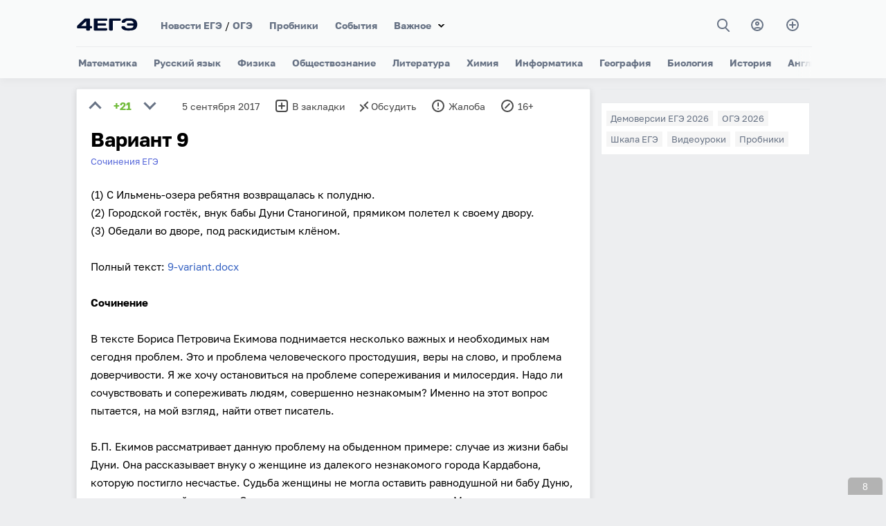

--- FILE ---
content_type: text/html; charset=utf-8
request_url: https://4ege.ru/sochineniya/55521-variant-9.html
body_size: 11743
content:
<!DOCTYPE html>
<html>
<head>
<title>Вариант 9</title>
<meta charset="utf-8">
<meta name="description" content="(1) С Ильмень-озера ребятня возвращалась к полудню. (2) Городской гостёк, внук бабы Дуни Станогиной, прямиком полетел к своему двору. (3) Обедали во дворе, под раскидистым клёном. Полный текст: Сочинение В тексте Бориса Петровича Екимова поднимается несколько важных и необходимых нам сегодня">
<meta name="keywords" content="проблема, людям, можно, будет, сопереживания, пытается, найти, данную, города, женщины, деньгами, обманули, Автор, автором, поддержки, Гринев, пример, Ильменьозера, ребятня, возвращалась">
<link rel="canonical" href="https://4ege.ru/sochineniya/55521-variant-9.html">
<link rel="alternate" type="application/rss+xml" title="4ЕГЭ RSS" href="https://4ege.ru/rss.xml">
<link rel="preconnect" href="https://4ege.ru/" fetchpriority="high">
<meta property="twitter:card" content="summary">
<meta property="twitter:title" content="Вариант 9">
<meta property="twitter:url" content="https://4ege.ru/sochineniya/55521-variant-9.html">
<meta property="twitter:description" content="(1) С Ильмень-озера ребятня возвращалась к полудню. (2) Городской гостёк, внук бабы Дуни Станогиной, прямиком полетел к своему двору. (3) Обедали во дворе, под раскидистым клёном. Полный текст: Сочинение В тексте Бориса Петровича Екимова поднимается несколько важных и необходимых нам сегодня">
<meta property="og:type" content="article">
<meta property="og:site_name" content="4ЕГЭ">
<meta property="og:title" content="Вариант 9">
<meta property="og:url" content="https://4ege.ru/sochineniya/55521-variant-9.html">
<meta property="og:description" content="(1) С Ильмень-озера ребятня возвращалась к полудню. (2) Городской гостёк, внук бабы Дуни Станогиной, прямиком полетел к своему двору. (3) Обедали во дворе, под раскидистым клёном. Полный текст: Сочинение В тексте Бориса Петровича Екимова поднимается несколько важных и необходимых нам сегодня">
<link href="/templates/t/css/swiper.min.css?3" rel="stylesheet" type="text/css"/>
<link href="/templates/t/css/style.css?104" rel="stylesheet" type="text/css"/>
<meta name="viewport" content="width=device-width, initial-scale=1"/>
<link rel="icon" href="/favicon.svg" type="image/svg+xml">
<meta  property="og:image" content="//4ege.ru/templates/t/images/v12.png">
<!--<meta  property="og:image" content="//4ege.ru/templates/t/images/5541.png">-->

    
<script>window.yaContextCb=window.yaContextCb||[]</script>
<script src="https://yandex.ru/ads/system/context.js" async></script>
<script async src="https://cdn.digitalcaramel.com/caramel.js?9"></script>
    

    
    

    
</head>
<body>

<div class="modal-window" id="modal-1">
<div class="modal-window__content">
<button type="button" class="modal-close" onclick="openModal1()">+</button>
<div class="login-page">
<strong><a href="https://oauth.vk.ru/authorize?client_id=7570674&amp;redirect_uri=https%3A%2F%2F4ege.ru%2Findex.php%3Fdo%3Dauth-social%26provider%3Dvk&amp;scope=offline%2Cemail&amp;state=19693e7b90843235aa14757da586f3ef&amp;response_type=code&amp;v=5.90">Войти через Вконтакте</a></strong>
<div class="clear3"></div>
<strong><a href="https://oauth.yandex.ru/authorize?client_id=52f95d18a13f4a91a359f4ed73e43ff2&amp;redirect_uri=https%3A%2F%2F4ege.ru%2Findex.php%3Fdo%3Dauth-social%26provider%3Dyandex&amp;state=19693e7b90843235aa14757da586f3ef&amp;response_type=code">Войти через Яндекс</a></strong>




<div class="clear2"></div><div class="clear3"></div>

    
      
      
 <p class="dfcop"> 
Авторизуясь на сайте, вы даёте согласие на <a href="https://4ege.ru/soglasie-person-d.html" target="_blank">обработку своих персональных данных</a> на условиях и для целей, 
определённых в <a href="https://4ege.ru/politika-person-site.html" target="_blank">политике в отношении обработки персональных данных</a>, а также принимаете <a href="https://4ege.ru/pol-s.html" target="_blank">Пользовательское соглашение</a>.
 </p>
      
      
   </div>
</div>         
</div>
</div>

<header class="header" id="header">
  <div class="header__box-top" id="header-top">
<a href="//4ege.ru/" class="header__logo-link" alt="4ЕГЭ" title="4ЕГЭ"><div class="header__logo"></div></a>
    <div class="header__top-content" id="mobile-menu">
      <ul class="header__top-menu">
        <li class="top-menu__item">
          <a href="//4ege.ru/novosti-ege/" title="Новости ЕГЭ" class="top-menu__link">Новости ЕГЭ</a> /  <a href="//4ege.ru/gia-in-9/" title="Подготовка к ОГЭ (гиа)" class="top-menu__link">ОГЭ</a>
        </li>
        <li class="top-menu__item">
          <a href="//4ege.ru/probniki.html" class="top-menu__link">Пробники</a>
        </li>
    <li class="top-menu__item">
        <a href="//4ege.ru/ege-gia/" title="Всё о ЕГЭ и ОГЭ" class="top-menu__link">События</a>
        </li>
          
          

          
            <li class="top-menu__item ddfffdd4">
          <a href="//4ege.ru/mobiltest/" class="top-menu__link">Мини тесты ЕГЭ</a>
        </li>   
          
        <li class="top-menu__item item-select">
          <a href="#" class="top-menu__link">Важное</a>
          <ul class="bottom-menu">
          
<li class="bottom-menu__item">
              <a href="//4ege.ru/novosti-ege/75349-demoversii-ege-2026-v2.html" class="bottom-menu__link">Демоверсии ЕГЭ</a>
            </li>
<li class="bottom-menu__item">
              <a href="//4ege.ru/gia-in-9/75348-demoversii-oge-2026-v2.html" class="bottom-menu__link">Демоверсии ОГЭ</a>
            </li>
              
  <li class="bottom-menu__item">
              <a href="//4ege.ru/sochinenie/" class="bottom-menu__link">Итоговое сочинение</a>
            </li>  
              
              
  <li class="bottom-menu__item">
              <a href="//4ege.ru/ege-gia/" class="bottom-menu__link">События</a>
            </li>            
              
 
              
              
              
<li class="bottom-menu__item">
              <a href="//4ege.ru/materials_podgotovka/" class="bottom-menu__link">Общее</a>
            </li>
<li class="bottom-menu__item">
              <a href="//4ege.ru/videouroki/" class="bottom-menu__link">Видеоуроки</a>
            </li>
<li class="bottom-menu__item">
              <a href="//4ege.ru/novosti-ege/4023-shkala-perevoda-ballov-ege.html" class="bottom-menu__link">Шкала ЕГЭ</a>
            </li>

<li class="bottom-menu__item">
          <a href="//4ege.ru/novosti-vuzov/" class="bottom-menu__link">Новости вузов</a>
    

            </li>
<li class="bottom-menu__item">
              <a href="//4ege.ru/zametki/" class="bottom-menu__link">Заметки</a>
            </li>
<li class="bottom-menu__item">
              <a href="//4ege.ru/obrazovanie/" class="bottom-menu__link">Образование</a>
            </li>
<li class="bottom-menu__item">
              <a href="//4ege.ru/vybor/" class="bottom-menu__link">Профессии</a>
            </li>
<li class="bottom-menu__item">
              <a href="//4ege.ru/documents/" class="bottom-menu__link">Документы</a>
            </li>

<li class="bottom-menu__item">
              <a href="//4ege.ru/materials_podgotovka/4421-ssylki-na-otkrytye-banki-zadaniy-fipi-ege-i-gia.html" title="Банки ЕГЭ и ОГЭ ФИПИ" class="bottom-menu__link">Банк ФИПИ</a>
            </li>
  
<li class="bottom-menu__item">
              <a href="//4ege.ru/cards/" class="bottom-menu__link" target="_blank">Карточки</a>
            </li>
                        
<li class="bottom-menu__item">
              <a href="//4ege.ru/pl/" class="bottom-menu__link" target="_blank">Планировщик</a>
            </li>   
              
              
     <li class="bottom-menu__item">
              <a href="//4ege.ru/gramotnost/" class="bottom-menu__link">Грамотность</a>
            </li>     
              

                     
              
              
            
          </ul>

          
        </li>
        
        


     
        
      </ul>
      
      
      
      
      
  
      
      
<div class="header__box-search" id="button-search">

<a  class="nbmmm" onclick="openSearch()"  title="Поиск"><i class="gg-search"></i></a>
</div>




<a href="#" class="header__button-login fhhhei" class="modal" onclick="openModal1()"  title="Вход"><i class="gg-profile"></i></a>



  
<a href="//4ege.ru/addnews.html" title="Добавить материал" class="article-subscribe__button"><i class="gg-add"></i></a>
    </div>
    <button class="sandwich-menu" id="sandwich-menu" onclick="openMobileMenu()">
      <span class="line"></span>
      <span class="line"></span>
      <span class="line"></span>
    </button>
  </div>

<nav class="header__nav swiper">
  <ul class="header__menu swiper-wrapper" id="menu">
  
    <li class="menu__item swiper-slide"><a href="//4ege.ru/matematika/" title="Математика" class="menu__link">Математика</a></li>
    <li class="menu__item swiper-slide"><a href="//4ege.ru/russkiy/" title="Русский язык" class="menu__link">Русский язык</a></li>
    <li class="menu__item swiper-slide"><a href="//4ege.ru/fizika/" title="Физика" class="menu__link">Физика</a></li>
    <li class="menu__item swiper-slide"><a href="//4ege.ru/obshestvoznanie/" title="Обществознание" class="menu__link">Обществознание</a></li>
    <li class="menu__item swiper-slide"><a href="//4ege.ru/literatura/" title="Литература" class="menu__link">Литература</a></li>
    <li class="menu__item swiper-slide"><a href="//4ege.ru/himiya/" title="Химия" class="menu__link">Химия</a></li>
    <li class="menu__item swiper-slide"><a href="//4ege.ru/informatika/" title="Информатика" class="menu__link">Информатика</a></li>
    <li class="menu__item swiper-slide"><a href="//4ege.ru/geographi/" title="География" class="menu__link">География</a></li>
    <li class="menu__item swiper-slide"><a href="//4ege.ru/biologi/" title="Биология" class="menu__link">Биология</a></li>
    <li class="menu__item swiper-slide"><a href="//4ege.ru/istoriya/" title="История" class="menu__link">История</a></li>
    <li class="menu__item swiper-slide"><a href="//4ege.ru/angliyskiy/" title="Английский язык" class="menu__link">Английский</a></li>
    <li class="menu__item swiper-slide"><a href="//4ege.ru/nemetskiy/" title="Немецкий язык" class="menu__link">Немецкий</a></li>
    <li class="menu__item swiper-slide"><a href="//4ege.ru/franc/" title="Французский язык" class="menu__link">Французский</a></li>
    <li class="menu__item swiper-slide"><a href="//4ege.ru/ispanskiy/" title="Испанский язык" class="menu__link">Испанский</a></li>
    <li class="menu__item swiper-slide"><a href="//4ege.ru/kitayskiy/" title="Китайский язык" class="menu__link">Китайский</a></li>
  </ul>
</nav>

  <div class="header__search" id="box-search">
    <button type="button" class="header-search__close" onclick="openSearch()">&#10006;</button>
    <form class="form-search" action="//4ege.ru/po.html" method="get"  accept-charset="utf-8">
      <svg xmlns="http://www.w3.org/2000/svg" width="20" height="20" viewBox="0 0 24 24">
        <path fill="#687385"
              d="M23.809 21.646l-6.205-6.205c1.167-1.605 1.857-3.579 1.857-5.711 0-5.365-4.365-9.73-9.731-9.73-5.365 0-9.73 4.365-9.73 9.73 0 5.366 4.365 9.73 9.73 9.73 2.034 0 3.923-.627 5.487-1.698l6.238 6.238 2.354-2.354zm-20.955-11.916c0-3.792 3.085-6.877 6.877-6.877s6.877 3.085 6.877 6.877-3.085 6.877-6.877 6.877c-3.793 0-6.877-3.085-6.877-6.877z"/>
      </svg>
        <input type="hidden" name="searchid" value="803358"/>
      <input type="search"  name="text" class="search__input" id='input-text'/>


    </form>
  </div>
</header>
<main class="content-sidebar">
    
    
     
    




 

  
  





 

 

 
 
 
 


 <div id="dle-content">

<article class="article"> 
<div class="article__content2">    
<div class="optrtr1"><a href="#" onclick="doRate('plus', '55521'); return false;" ><div class="arrow1"></div></a><div class="rattt"> <strong><span data-ratig-layer-id="55521"><span class="ratingtypeplusminus ratingplus" >+21</span></span></strong></div><a href="#" onclick="doRate('minus', '55521'); return false;" ><div class="arrow2"></div></a></div>
<div class="optrtr">5 сентября 2017</div>


<a href="#"  onclick="openModal1()"><div class="optrtr hfnfd"><i class="gg-add-r"></i>В закладки</div></a>
<a id="dle-comm-link" href="https://4ege.ru/sochineniya/55521-variant-9.html#comment"><div class="optrtr hfnfd"><i class="gg-remote"></i>Обсудить</div></a>
<a href="javascript:AddComplaint('55521', 'news')"><div class="optrtr hfnfd"><i class="gg-danger"></i>Жалоба</div></a> 

<div class="optrtr7 hfnfdtg"><i class="ggtg"></i>
<a href="https://t.me/ru4ege" target="_blank" rel="nofollow">TG 4ЕГЭ</a>
</div>

<div class="optrtr7 hfnfd"><i class="gg-block"></i>16+</div>    


<div class="clear3"></div>            
 
<h1 class="zagolovokglav">Вариант 9</h1>
<div class="article__mark"><a href="https://4ege.ru/sochineniya/">Сочинения ЕГЭ</a>
</div> 
<div class="clear"></div>

<div class="par">
<div class="par89">(1) С Ильмень-озера ребятня возвращалась к полудню.<br />(2) Городской гостёк, внук бабы Дуни Станогиной, прямиком полетел к своему двору.<br />(3) Обедали во дворе, под раскидистым клёном.<br /><br />Полный текст: <a href="https://4ege.ru/index.php?do=download&id=6882" >9-variant.docx</a><br /><br /><b>Сочинение</b><br /><br />В тексте Бориса Петровича Екимова поднимается несколько важных и необходимых нам сегодня проблем. Это и проблема человеческого простодушия, веры на слово, и проблема доверчивости. Я же хочу остановиться на  проблеме сопереживания и милосердия. Надо ли сочувствовать и сопереживать людям, совершенно незнакомым? Именно на этот вопрос пытается, на мой взгляд, найти ответ писатель. <br /><br />Б.П. Екимов рассматривает данную проблему на обыденном примере: случае из жизни бабы Дуни. Она рассказывает внуку о женщине из далекого незнакомого города Кардабона, которую постигло несчастье. Судьба женщины не могла оставить равнодушной ни бабу Дуню, ни других жителей деревни. Они и деньгами помогли, и продуктами. «Митревна денег дала, носки пуховые. Валентина платье да туфли неношеные. По всем дворам. Одёжей и деньгами, о харчах не говоря». Интересна реакция юноши. Он не поддержал бабушку, а  возмущен поступком незнакомки, пытается доказать доверчивой старушке, что  и города такого нет, и вулканов нет, а ее просто обманули. Автор обращает наше внимание на недоумение женщины, она не понимает не только того, как можно в таком обмануть, но и как можно не помочь: «Она слезьми кричала». Даже после того как внук показал ей карту, баба Дуня сомневается: «А ежели взаправду?  Не приведи Господь...». Она не жалеет о сделанном, надо будет, поможет еще. <br /><br />Автор с уважением относится к своей героине. Он считает, что людям необходимо сочувствие, сопереживание. Может быть, и обманули бабу Дуню, но зато совесть ее чиста.<br /><br />Я согласен с автором. Нельзя оставлять без поддержки, помощи тех, кто в ней нуждается. Каждый из нас может попасть в трудную ситуацию, и тогда без поддержки окружающих не обойтись.<br /><br />Немало примеров, подтверждающих данную точку зрения, можно найти в художественной литературе. Например, в повести «Капитанская дочка» Петруша Гринев, направляясь к месту службы и попав в буран, встречается с незнакомцем. За то, что тот  показывает дорогу,  Гринев дарит ему заячий тулуп. <br /><br />Хочу еще привести пример из романа «Война и мир» Льва Николаевича Толстого. Оставляя город, семья Ростовых собирается вывезти свое имущество, но видя раненых, которых не на чем перевезти, Наташа тут же решает отдать им свои подводы. Это пример настоящего поступка, не ради славы, не ради выгоды.  <br /><br />В заключение мне хочется сказать, что проблема, поднятая автором, очень важна в наше время. Необходимо задуматься о том, как мы живем, всегда ли мы добры и внимательны к себе и людям. Чем больше будет в мире добра, сочувствия и сопереживания, тем спокойнее и счастливее будет наша жизнь.</div>
<div class="clear2"></div>

</div>

<div class="clear3"></div>

    

<div caramel-id="01kadhy8h4f8scpynmbyjsqqj4"></div>
    
<div caramel-id="01j78m1qsqz748s54fctwen2cp"></div>

    
<div class="gynb">


<form class="form-search" action="//4ege.ru/po.html" method="get"  accept-charset="utf-8">
      <svg xmlns="http://www.w3.org/2000/svg" width="20" height="20" viewBox="0 0 24 24">
        <path fill="#687385"
              d="M23.809 21.646l-6.205-6.205c1.167-1.605 1.857-3.579 1.857-5.711 0-5.365-4.365-9.73-9.731-9.73-5.365 0-9.73 4.365-9.73 9.73 0 5.366 4.365 9.73 9.73 9.73 2.034 0 3.923-.627 5.487-1.698l6.238 6.238 2.354-2.354zm-20.955-11.916c0-3.792 3.085-6.877 6.877-6.877s6.877 3.085 6.877 6.877-3.085 6.877-6.877 6.877c-3.793 0-6.877-3.085-6.877-6.877z"/>
      </svg>
        <input type="hidden" name="searchid" value="803358"/>
      <input type="search"  name="text" class="search__input" id='input-text' placeholder="Поиск по сайту"/>
    </form> 
 
 
</div>

<div class="clear2"></div>





    
    
<div class="similar-news-block">
                        <div class="similar-news-list">
            <a href="https://4ege.ru/sochineniya/55698-kak-vlijaet-na-cheloveka-vojna.html" class="similar-item-link">
                <div class="similar-item">
                    <div class="similar-title">Как влияет на человека война?</div>
                    <div class="similar-description">Сочинение по тексту Л.Н. Андреева.</div>
                </div>
            </a>
            <a href="https://4ege.ru/sochineniya/58491-kak-obresti-schaste.html" class="similar-item-link">
                <div class="similar-item">
                    <div class="similar-title">Как обрести счастье?</div>
                    <div class="similar-description">Сочинение по тексту Л.Н. Толстого.</div>
                </div>
            </a>
            <a href="https://4ege.ru/sochineniya/55729-na-kom-lezhit-otvetstvennost-za-sudbu-rodnogo-jazyka.html" class="similar-item-link">
                <div class="similar-item">
                    <div class="similar-title">На ком лежит ответственность за судьбу родного языка?</div>
                    <div class="similar-description">Сочинение по тексту К.И. Чуковского.</div>
                </div>
            </a>
            <a href="https://4ege.ru/sochineniya/63101-chto-pomoglo-sovetskim-ljudjam-vystojat-v-gody-vojny.html" class="similar-item-link">
                <div class="similar-item">
                    <div class="similar-title">Что помогло советским людям выстоять в годы войны?</div>
                    <div class="similar-description">Сочинение по тексту К.М. Симонова.</div>
                </div>
            </a>
            <a href="https://4ege.ru/sochineniya/60381-chto-takoe-vospominanija-i-kak-oni-voznikajut.html" class="similar-item-link">
                <div class="similar-item">
                    <div class="similar-title">Что такое воспоминания и как они возникают?</div>
                    <div class="similar-description">Сочинение по тексту Ю.К. Олеши.</div>
                </div>
            </a></div></div>

    
<!-- <div id="id-C-A-58892-68"></div>
<script>window.yaContextCb.push(()=>{
  Ya.Context.AdvManager.renderWidget({
    renderTo: 'id-C-A-58892-68',
    blockId: 'C-A-58892-68'
  })
})</script> -->
  
  
<div class="clear2"></div> 
<div class="clear3"></div>





<div id="comment"></div>

<form  method="post" name="dle-comments-form" id="dle-comments-form" ><div class="d333dd">
<div class="ffjjfjffff">
	<div class="wrp">
		<div>
			<ul class="ui-form">
			
				<li class="form-group combo">
					<div class="combo_field"><input placeholder="Имя" type="text" name="name" id="name" class="wide" required></div>
				</li>
			

			
				<li class="form-group">

					<input placeholder="Антиспам → 880 п..л..ю..с 22" type="text" name="question_answer" id="question_answer" class="wide" required>
				</li>
			



				<li id="comment-editor"><script>
<!--
var text_enter_url       = "Введите полный URL ссылки";
var text_enter_size       = "Введите размеры флэш ролика (ширина, высота)";
var text_enter_flash       = "Введите ссылку на флэш ролик";
var text_enter_page      = "Введите номер страницы";
var text_enter_url_name  = "Введите описание ссылки";
var text_enter_tooltip  = "Введите подсказку для ссылки";
var text_enter_page_name = "Введите описание ссылки";
var text_enter_image    = "Введите полный URL изображения";
var text_enter_email    = "Введите e-mail адрес";
var text_code           = "Использование: [CODE] Здесь Ваш код.. [/CODE]";
var text_quote          = "Использование: [QUOTE] Здесь Ваша Цитата.. [/QUOTE]";
var text_upload         = "Загрузка файлов и изображений на сервер";
var error_no_url        = "Вы должны ввести URL";
var error_no_title      = "Вы должны ввести название";
var error_no_email      = "Вы должны ввести e-mail адрес";
var prompt_start        = "Введите текст для форматирования";
var img_title   		= "Введите по какому краю выравнивать картинку (left, center, right)";
var email_title  	    = "Введите описание ссылки";
var text_pages  	    = "Страница";
var image_align  	    = "";
var bb_t_emo  	        = "Вставка смайликов";
var bb_t_col  	        = "Цвет:";
var text_enter_list     = "Введите пункт списка. Для завершения ввода оставьте поле пустым.";
var text_alt_image      = "Введите описание изображения";
var img_align  	        = "Выравнивание";
var text_url_video      = "Введите ссылку на видео:";
var text_url_poster     = "Введите ссылку на постер к видео:";
var text_descr          = "Введите описание:";
var button_insert       = "Вставить";
var button_addplaylist  = "Добавить в плейлист";
var text_last_emoji     = "Недавно использованные";
var img_align_sel  	    = "<select name='dleimagealign' id='dleimagealign' class='ui-widget-content ui-corner-all'><option value='' >Нет</option><option value='left' >По левому краю</option><option value='right' >По правому краю</option><option value='center' >По центру</option></select>";
	
var selField  = "comments";
var fombj    = document.getElementById( 'dle-comments-form' );
-->
</script>
<div class="bb-editor ignore-select">
<div class="bb-pane">
<b id="b_b" class="bb-btn" onclick="simpletag('b')" title="Полужирный"></b>
<b id="b_i" class="bb-btn" onclick="simpletag('i')" title="Наклонный текст"></b>
<b id="b_u" class="bb-btn" onclick="simpletag('u')" title="Подчёркнутый текст"></b>
<b id="b_s" class="bb-btn" onclick="simpletag('s')" title="Зачёркнутый текст"></b>
<span class="bb-sep"></span>

<span class="bb-sep"></span>
<b id="b_emo" class="bb-btn" onclick="show_bb_dropdown(this)" title="Вставка смайликов" tabindex="-1"></b>
<ul class="bb-pane-dropdown emoji-button">
	<li><table style="width:100%;border: 0px;padding: 0px;"><tr><td style="padding:5px;text-align: center;"><a href="#" onclick="dle_smiley(':smile:'); return false;"><img alt="smile" class="emoji" src="/engine/data/emoticons/smile.png" /></a></td><td style="padding:5px;text-align: center;"><a href="#" onclick="dle_smiley(':blush:'); return false;"><img alt="blush" class="emoji" src="/engine/data/emoticons/blush.png" /></a></td><td style="padding:5px;text-align: center;"><a href="#" onclick="dle_smiley(':smirk:'); return false;"><img alt="smirk" class="emoji" src="/engine/data/emoticons/smirk.png" /></a></td><td style="padding:5px;text-align: center;"><a href="#" onclick="dle_smiley(':confused:'); return false;"><img alt="confused" class="emoji" src="/engine/data/emoticons/confused.png" /></a></td><td style="padding:5px;text-align: center;"><a href="#" onclick="dle_smiley(':hushed:'); return false;"><img alt="hushed" class="emoji" src="/engine/data/emoticons/hushed.png" /></a></td><td style="padding:5px;text-align: center;"><a href="#" onclick="dle_smiley(':pensive:'); return false;"><img alt="pensive" class="emoji" src="/engine/data/emoticons/pensive.png" /></a></td><td style="padding:5px;text-align: center;"><a href="#" onclick="dle_smiley(':cry:'); return false;"><img alt="cry" class="emoji" src="/engine/data/emoticons/cry.png" /></a></td></tr><tr><td style="padding:5px;text-align: center;"><a href="#" onclick="dle_smiley(':angry:'); return false;"><img alt="angry" class="emoji" src="/engine/data/emoticons/angry.png" /></a></td><td style="padding:5px;text-align: center;"><a href="#" onclick="dle_smiley(':sunglasses:'); return false;"><img alt="sunglasses" class="emoji" src="/engine/data/emoticons/sunglasses.png" /></a></td></tr></table></li>
</ul>
<span class="bb-sep"></span>
<b id="b_url" class="bb-btn" onclick="tag_url()" title="Вставка ссылки"></b><b id="b_img" class="bb-btn" onclick="tag_image()" title="Картинка"></b>


<span class="bb-sep"></span>

<b id="b_quote" class="bb-btn" onclick="simpletag('quote')" title="Вставка цитаты"></b>

<b id="b_spoiler" class="bb-btn" onclick="simpletag('spoiler')" title="Вставка спойлера"></b>
</div>
<textarea placeholder="Комментарий" name="comments" id="comments" cols="70" rows="10" onfocus="setNewField(this.name, document.getElementById( 'dle-comments-form' ))"></textarea>
</div></li>   
			
			

			</ul>
			<div class="form_submit">
			
				<button class="raminu_gulam" type="submit" name="submit" title="Отправить комментарий">Отправить</button>
			</div>
		</div>
        

        
		<div class="clr"></div>
	</div>
</div>
</div>

<details>
<summary align="right">Обработка персональных данных</summary>
 <p class="dfcop"> 
Отправляя комментарий, вы даёте согласие на <a href="https://4ege.ru/soglasie-person-d.html" target="_blank">обработку своих персональных данных</a> на условиях и для целей, 
определённых в <a href="https://4ege.ru/politika-person-site.html" target="_blank">политике в отношении обработки персональных данных</a>, а также принимаете <a href="https://4ege.ru/pol-s.html" target="_blank">Пользовательское соглашение</a>.
 </p>
</details>

<div class="clear2"></div>
		<input type="hidden" name="subaction" value="addcomment">
		<input type="hidden" name="post_id" id="post_id" value="55521"><input type="hidden" name="user_hash" value="c0c297ec173bdd3358d7df8cacd6d323b001853f"></form>    

<div id="dle-ajax-comments"></div>

<!--dlenavigationcomments-->  

<div class="clear"></div>







<div class="clear2"></div>
    

<!-- <div id="id-C-A-58892-67"></div>
<script>window.yaContextCb.push(()=>{
  Ya.Context.AdvManager.renderWidget({
    renderTo: 'id-C-A-58892-67',
    blockId: 'C-A-58892-67'
  })
})</script>   
    
<div class="clear2"></div> -->



    
</div>
</article>
</div>


</main>
<aside class="right-sidebar">


 





 
 
    



<div class="authors__wrap sprbn" id="blockb">
<div class="box-author33">


<div caramel-id="01j78m1qssy2qerqjx5jjp0f9z"></div>

</div>
    

<div class="authors__wrap" >
<div class="box-author2 fggry">
<a class="menu__link2" href="//4ege.ru/novosti-ege/75349-demoversii-ege-2026-v2.html">Демоверсии ЕГЭ 2026</a>  
<a class="menu__link2" href="//4ege.ru/gia-in-9/75348-demoversii-oge-2026-v2.html">ОГЭ 2026</a>
<a class="menu__link2" href="//4ege.ru/novosti-ege/4023-shkala-perevoda-ballov-ege.html">Шкала ЕГЭ</a>
<a class="menu__link2" href="//4ege.ru/videouroki/">Видеоуроки</a>
<a class="menu__link2" href="//4ege.ru/probniki.html">Пробники</a>
</div>   
</div> 
    
    
    
</div>


    
    







  
</aside>

<div class="footer22">
	<ul>
		<li><a href="//4ege.ru/matematika/" title="Математика">Математика</a></li>
		<li><a href="//4ege.ru/russkiy/" title="Русский язык">Русский</a></li>
		<li><a href="//4ege.ru/fizika/" title="Физика">Физика</a></li>
		<li><a href="//4ege.ru/obshestvoznanie/" title="Обществознание">Общест-е</a></li>
		<li><a href="//4ege.ru/geographi/" title="География">География</a></li>
		<li><a href="//4ege.ru/himiya/" title="Химия">Химия</a></li>
		<li><a href="//4ege.ru/biologi/" title="Биология">Биология</a></li>
		<li><a href="//4ege.ru/istoriya/" title="История">История</a></li>
		<li><a href="//4ege.ru/literatura/" title="Литература">Литература</a></li>
		<li><a href="//4ege.ru/informatika/" title="Информатика">Информатика</a></li>
		<li><a href="//4ege.ru/angliyskiy/" title="Английский язык">Английский</a></li>
		<li><a href="//4ege.ru/nemetskiy/" title="Немецкий язык">Немецкий</a></li>
		<li><a href="//4ege.ru/franc/" title="Французский язык">Французский</a></li>
		<li><a href="//4ege.ru/ispanskiy/" title="Испанский язык">Испанский</a></li>
	</ul>
<ul>
<li><a href="//4ege.ru/gia-in-9/" title="ОГЭ в 9 классе">ОГЭ</a></li>
<li><a href="//4ege.ru/po.html">Поиск</a></li>
<li><a href="//4ege.ru/sochinenie/">Сочинение</a></li>
<li><a href="//4ege.ru/probniki.html">Пробники</a></li>
<li><a href="//4ege.ru/videouroki/">Видеоуроки</a></li>
<li><a href="//4ege.ru/novosti-ege/" title="Новости ЕГЭ">Новости</a></li>
<li><a href="//4ege.ru/novosti-ege/4023-shkala-perevoda-ballov-ege.html">Шкала ЕГЭ</a></li>
<li><a href="//4ege.ru/novosti-ege/75349-demoversii-ege-2026-v2.html">Демоверсии</a></li>
<li><a href="//4ege.ru/ege-gia/">Новое</a></li>
<li><a href="//4ege.ru/materials_podgotovka/">Общее</a></li>
<li><a href="//4ege.ru/obrazovanie/">Образование</a></li>
<li><a href="//4ege.ru/vpr11/">ВПР-11</a></li>

</ul>
</div>      
    
    
    
<footer class="footer">
  <div class="footer__content">
    <div class="footer__box-text">
      <h6 class="footer__title-block">Соц.сети — <a href="https://vk.com/4egeru" target="_blank" rel="nofollow noopener">ВК</a>, <a href="https://t.me/ru4ege" title="Телеграмм" rel="nofollow" target="_blank">Tg</a>.</h6>
      <p class="footer__text">Если нашли ошибку в тексте, выделите её и нажмите Ctrl+Enter.</p>
        
        


    <p class="dfcop">
      
        <a href="https://4ege.ru/politika-person-site.html" target="_blank">Политика обработки персональных данных.</a><br>
<a href="https://4ege.ru/soglasie-person-d.html" target="_blank">Согласие на обработку персональных данных.</a><br>
        <a href="https://4ege.ru/pol-s.html" target="_blank">Пользовательское соглашение.</a>
  <br>   <br>  Свидетельство о регистрации средства массовой информации "<a href="https://4ege.ru/smi-4ege.html" target="_blank">4ЕГЭ</a>" ЭЛ № ФС 77 - 85294 от 10.05.2023. Информационная продукция для детей, достигших возраста шестнадцати лет.   
   <br>   <br>
        На информационном ресурсе применяются cookie-файлы. Оставаясь на сайте, вы подтверждаете своё согласие на их использование.      
        
         </p>
  
        
        
        
        
    </div>
    <div class="footer__nav">
      <h6 class="footer__title-block">Навигация</h6>
      <ul class="footer-nav__menu">
        <li class="footer-nav__menu-item">
          <a href="/index.php?do=feedback" class="footer-nav__menu-link">Обратная связь</a>
        </li>
        <li class="footer-nav__menu-item">
          <a href="/addnews.html" class="footer-nav__menu-link">Добавить пост</a>
        </li>
     
      </ul>
    </div>
    <div class="footer-form__wrap">
<h6 class="footer__title-block">До ЕГЭ 2026 осталось</h6>
     <div id="counter" class="dd55h"></div>
    </div>
  </div>
  <div class="footer__box-copyright">
    <p class="text-copyright">© 2008-2026 «4ЕГЭ» — подготовка к ЕГЭ и ОГЭ.</p>
  </div>
</footer>
    



<script src="/engine/classes/min/index.php?g=general3&amp;v=uwgxz"></script>
<script src="/engine/classes/min/index.php?f=engine/classes/js/jqueryui3.js,engine/classes/js/dle_js.js,engine/classes/js/bbcodes.js&amp;v=uwgxz" defer></script>
<script>
<!--
var dle_root       = '/';
var dle_admin      = '';
var dle_login_hash = 'c0c297ec173bdd3358d7df8cacd6d323b001853f';
var dle_group      = 5;
var dle_link_type  = 1;
var dle_skin       = 't';
var dle_wysiwyg    = '0';
var quick_wysiwyg  = '0';
var dle_min_search = '4';
var dle_act_lang   = ["Подтвердить", "Отмена", "Вставить", "Отмена", "Сохранить", "Удалить", "Загрузка. Пожалуйста, подождите..."];
var menu_short     = 'Быстрое редактирование';
var menu_full      = 'Полное редактирование';
var menu_profile   = 'Просмотр профиля';
var menu_send      = 'Отправить сообщение';
var menu_uedit     = 'Админцентр';
var dle_info       = 'Информация';
var dle_confirm    = 'Подтверждение';
var dle_prompt     = 'Ввод информации';
var dle_req_field  = ["Заполните поле с именем", "Заполните поле с сообщением", "Заполните поле с темой сообщения"];
var dle_del_agree  = 'Вы действительно хотите удалить? Данное действие невозможно будет отменить';
var dle_spam_agree = 'Вы действительно хотите отметить пользователя как спамера? Это приведёт к удалению всех его комментариев';
var dle_c_title    = 'Отправка жалобы';
var dle_complaint  = 'Укажите текст Вашей жалобы для администрации:';
var dle_mail       = 'Ваш e-mail:';
var dle_big_text   = 'Выделен слишком большой участок текста.';
var dle_orfo_title = 'Укажите комментарий для администрации к найденной ошибке на странице:';
var dle_p_send     = 'Отправить';
var dle_p_send_ok  = 'Уведомление успешно отправлено';
var dle_save_ok    = 'Изменения успешно сохранены. Обновить страницу?';
var dle_reply_title= 'Ответ на комментарий';
var dle_tree_comm  = '0';
var dle_del_news   = 'Удалить статью';
var dle_sub_agree  = 'Вы действительно хотите подписаться на комментарии к данной публикации?';
var dle_unsub_agree  = 'Вы действительно хотите отписаться от комментариев к данной публикации?';
var dle_captcha_type  = '0';
var dle_share_interesting  = ["Поделиться ссылкой на выделенный текст", "Twitter", "Facebook", "Вконтакте", "Прямая ссылка:", "Нажмите правой клавишей мыши и выберите «Копировать ссылку»"];
var DLEPlayerLang     = {prev: 'Предыдущий',next: 'Следующий',play: 'Воспроизвести',pause: 'Пауза',mute: 'Выключить звук', unmute: 'Включить звук', settings: 'Настройки', enterFullscreen: 'На полный экран', exitFullscreen: 'Выключить полноэкранный режим', speed: 'Скорость', normal: 'Обычная', quality: 'Качество', pip: 'Режим PiP'};
var DLEGalleryLang    = {CLOSE: 'Закрыть (Esc)', NEXT: 'Следующее изображение', PREV: 'Предыдущее изображение', ERROR: 'Внимание! Обнаружена ошибка', IMAGE_ERROR: 'Не удалось загрузить изображение', TOGGLE_SLIDESHOW: 'Просмотр слайдшоу',TOGGLE_FULLSCREEN: 'Полноэкранный режим', TOGGLE_THUMBS: 'Включить / Выключить уменьшенные копии', ITERATEZOOM: 'Увеличить / Уменьшить', DOWNLOAD: 'Скачать изображение' };
var DLEGalleryMode    = 1;
var DLELazyMode       = 0;
var allow_dle_delete_news   = false;

jQuery(function($){
					setTimeout(function() {
						$.get(dle_root + "engine/ajax/controller.php?mod=adminfunction", { 'id': '55521', action: 'newsread', user_hash: dle_login_hash });
					}, 5000);
				$('#dle-comments-form').submit(function() {
					if( $('#comments-image-uploader').data('files') == 'selected' ) {
						$('#comments-image-uploader').plupload('start');
					} else {
						doAddComments();
					}
					return false;
				});
});
//-->
</script>
<script type="text/javascript" src="//4ege.ru/templates/t/js/up.js?5"></script>
<script src="//4ege.ru/templates/t/js/swiper.min.js?2"></script>
<script src="//4ege.ru/templates/t/js/script.js?7"></script>
<!--<script src="//4ege.ru/templates/t/js/plus.js"></script>-->
<script>
$(".message a").click(function () {
  $("form").animate({ height: "toggle", opacity: "toggle" }, "slow");
});
</script>



<!-- Yandex.Metrika counter --> <script type="text/javascript" > (function(m,e,t,r,i,k,a){m[i]=m[i]||function(){(m[i].a=m[i].a||[]).push(arguments)}; m[i].l=1*new Date(); for (var j = 0; j < document.scripts.length; j++) {if (document.scripts[j].src === r) { return; }} k=e.createElement(t),a=e.getElementsByTagName(t)[0],k.async=1,k.src=r,a.parentNode.insertBefore(k,a)}) (window, document, "script", "https://mc.yandex.ru/metrika/tag.js", "ym"); ym(3688972, "init", { clickmap:true, trackLinks:true, accurateTrackBounce:true }); </script> <noscript><div><img src="https://mc.yandex.ru/watch/3688972" style="position:absolute; left:-9999px;" alt="" /></div></noscript> <!-- /Yandex.Metrika counter -->



<script type="text/javascript" src="//4ege.ru/templates/t/js/sct.js?4"></script>
<script type="text/javascript">
setInterval("countDown()", 1000);
window.onload = function countDown() {
}
</script> 
<script type="text/javascript" src="//4ege.ru/otch.js?7"></script>
</body>
</html>

--- FILE ---
content_type: text/css
request_url: https://4ege.ru/templates/t/css/style.css?104
body_size: 34795
content:
@font-face {
  font-family: 'GoloS';
  font-style: normal;
  font-weight: 400;
  font-display: swap;
  src: url(https://4ege.ru/templates/t/css/GolosR.woff2) format('woff2');
 }

@font-face {
  font-family: 'GoloS';
  font-style: normal;
  font-weight: 500;
  font-display: swap;
  src: url(https://4ege.ru/templates/t/css/GolosDB.woff2) format('woff2');
 }

@font-face {
  font-family: 'GoloS';
  font-style: normal;
  font-weight: 600;
  font-display: swap;
  src: url(https://4ege.ru/templates/t/css/GolosB.woff2) format('woff2');
 }

a[rel~="external"]
{
  background: url(../images/ext4ege.png) right 5px no-repeat;
  padding-right: 17px;
}

body {
  color: #000;
  font-size: 14px;
  font-weight: 400;
  font-family: 'GoloS', Arial;
  background-color: #EDEEF0;
  display: grid;
  grid-template-columns:1fr 743px 15px 302px 1fr
}

.acute {
    color:#038231;
    font-style: italic;
    font-weight: 400;
    margin: -.14em 0 0 -.38em;
    position: absolute;
}
#word {text-transform:lowercase;}
.udare {  text-transform:lowercase; font-size: 2.5em; text-align:center; color:#038231;}
.udare2 {  text-transform:lowercase; font-size: 2.5em; text-align:center; color:#F30;}

.zenn { text-align:center; font-size:2.5em; color: #038231;}
.zenn-primer {text-align:center; font-style:italic;}

.krass {text-align:center; font-size:2.5em; color: #CC2B2E;}
.table-wrap{
	overflow-x:auto;
}	
table.table-1 {
    border-collapse: collapse;
    border-spacing: 0;
    width: 100%;
}

.dfcop { font-size:12px; margin-top:15px;}
.dfcop a {color:#687385;}
.dfcop a:hover {color:#333;}

@media (max-width: 319px) {
	.clo55 { display:none;}
	
}


@media (min-width: 421px) {
	.clo55 { display:none;}
	
}

@media (min-width: 700px) {
  .hfnfdtg {
    display: none;
  }
}

@media (max-width: 949px) {
.binbc { display: none !important;}
}





.similar-item-link:hover .similar-title {
    color: #F30;
}

.similar-title  {font-size: 19px;
     color: #000;
     font-weight: 500;}



.similar-description  {
    font-size: 13px;
    color: #666;
    margin-top: 1px;

    max-height: 40px;
    overflow: hidden;
}


.similar-item   { margin-bottom: 15px;}












/*@media (max-width: 700px) {
  .blnn {
    display: none;
  }
}*/
.blnn {font-size:17px;
padding:10px 20px 10px 20px;
margin-top: 20px;
margin-left: -20px;
margin-right: -20px;
border-top: 1px solid #a6d1b0;
border-bottom: 1px solid #a6d1b0;
background-color: #e9fdee;}


.bl2 { font-size:17px; font-weight:500; color: #000; text-decoration:none; }
.bl3 { font-size:13px; color: #000; text-decoration:none;     margin-top: 7px;}

a:hover .bl2 { font-size:17px; font-weight:500; color: #494949; text-decoration:none; }
a:hover .bl3 { font-size:13px; color: #494949; text-decoration:none; }

.bbll2 { float:right; font-size:11px;}
.bbll2 a {color: #000;}
.bbll2 a:hover {color: #494949;}










.hfnfdtg { background-image: url(https://4ege.ru/templates/t/img/ttg.svg);
    background-size: 20px 20px !important;
   padding-left: 23px;
       padding-right: 23px;
    height: 20px;
    background-repeat:no-repeat;}


.containerm1 {margin-left: -15px; margin-right: -15px;}
.containerm {

   margin: 0px auto;
    position: relative;
    display:flex;
    flex-wrap:wrap;
    justify-content:center;
}
.blockm {

    height: 280px;
    width: 336px;
    margin: 10px;
}


@media (max-width: 1090px) {
	.mscr { display:none;}	
}


body.fix {
  overflow: hidden;
}
.block344 { min-height:280px;}
.block3445 { min-height:280px; padding-top: 0px;  width:336px;}

@media (max-width: 319px) {
.notfond { display: none;}
  }


@media (max-width: 700px) {
.zaggl { clear:both; padding-top:20px;}
  }


 .table-wrap2 p {
    margin-bottom: 1em; 
   }

.table-wrap2{
	overflow-x:auto;
}	





/* @media (max-width: 1080px) {
.block3445 { display: none;}
  }
.gynb {
  margin: 5px -15px 0;
  padding: 20px 20px 10px
}
.ssvnc {
  margin-bottom: 19px
}
 */

 @media (max-width: 1080px) {
.block3445 {min-height:200px; margin-top: 10px; width:336px;}
  }

  .gynb {
  margin: 0px -20px 0;
  padding: 20px 20px 10px
}

.ssvnc {
  margin-bottom: 20px;
}

.comm4ege .quote {
    margin-bottom: -1px !important;
    border-left: 2px solid #382b2638;
}
pre {white-space:pre-wrap;}
#blockb {
  position: sticky;

  top: 15px;
}

.menu__link218 {background-color:#ffcece !important; color:#000 !important;}
.menu__link219 {  border: 2px solid #006089 !important; border-radius: 4px !important; color:#000 !important;}

.pervayaq {background:#E1E7FF;}
.vtorq {background: #FFF0F0;}

.butnew {
    display: inline-block !important;
    text-decoration: none !important;
    background-color: #F9FAFA !important;
    color: #006089 !important;
    border: 2px solid #006089 !important;
    border-radius: 4px !important;
	margin-top: 7px;
margin-left: 7px;
    padding: 4px 20px !important;

}
.butnew:hover{
    text-decoration: none !important; 
    background-color: #006089 !important;
    color: #ffeded !important;
    border-color: #006089 !important;
}

.butnew5 {
    display: inline-block !important;
    text-decoration: none !important;
    background-color: #F9FAFA !important;
    color: #006089 !important;
    border: 2px solid #006089 !important;
    border-radius: 4px !important;
    margin-top: 7px;
    margin-left: 7px;
    padding: 4px 20px !important;
    width: 23px;
    text-align: center;
}

.butnew5:hover{
    text-decoration: none !important; 
    background-color: #006089 !important;
    color: #ffeded !important;
    border-color: #006089 !important;
}


.gfgff44d {
	background-color: #F4F4FF;
	
}


      .gg-block {
          float: left;
          margin-right: 6px;
 box-sizing: border-box;
 position: relative;
 display: block;
 transform: scale(var(--ggs,1));
 width: 18px;
 height: 18px;
 border: 2px solid;
 border-radius: 100%
}

.gg-block::before {
 content: "";
 display: block;
 box-sizing: border-box;
 position: absolute;
 width: 10px;
 height: 2px;
 background: currentColor;
 border-radius: 5px;
 transform: rotate(-45deg);
 top: 6px;
 left: 2px
} 
     
summary {
  list-style-type: none; /* Firefox */
    font-size:12px;
    color: #999;
}
summary::-webkit-details-marker {
  display: none; /* Chrome */
}

.boncust {
  background: #FFF;
  padding-bottom: 10px;
  padding-top: 10px;
  padding-left: 10px;
  padding-right: 10px;
  margin-top: -5px;
}
#dlefastreplycomments { margin-top:15px;}
.cancelchanges {background-color: none !important; color: #000 !important;} 
.menu__link525 {
  color: #687385;
  font-size: 14px;
  font-weight: 500;
  transition: color .26s;
}

.nnfhffff {
  font-size: 17px;
  padding: 15px 20px 15px 20px;
  margin-left: -20px;
  margin-right: -20px;
  color: #000;
  border-top: 1px solid #a6d1b0;
  border-bottom: 1px solid #a6d1b0;
  background-color: #e9fdee;
}

.nnfhffff2 {
  font-size: 20px;
  font-weight: 900;
  margin-bottom: 12px;
}


.nnfhffff22 a { color: #000; text-decoration:none;}
.nnfhffff22 a:hover { color: #494949;text-decoration:none;}
.nnfhffff22 { font-size:17px; font-weight:500; margin-bottom:12px;}

.nnfhffff224 a { color: #000; text-decoration:none;}
.nnfhffff224 a:hover { color: #494949;text-decoration:none;}







        .gg-search {
    box-sizing: border-box;
    position: relative;
    display: block;
    transform: scale(var(--ggs,1));
    width: 15px;
    height: 15px;
    border: 2px solid;
    border-radius: 100%;
    margin-left: -2px;
    margin-top: -3px
}
.gg-search::after {
    content: "";
    display: block;
    box-sizing: border-box;
    position: absolute;
    border-radius: 3px;
    width: 2px;
    height: 8px;
    background: currentColor;
    transform: rotate(-45deg);
    top: 10px;
    left: 12px
}

.nbmmm:hover
{
	color:#000c2d;
	cursor: pointer;
}

.nbmmm
{
	color:#687385;
    cursor: pointer;
}

.rivolo {
  float: right;
  padding-top: 8px;
}

.rivolo2 {
  float: left;
  font-size: 14px;
  padding-top: 8px;
  padding-right: 8px;
}


@media screen and (max-width: 950px) {
  .hfnfd {
    display: none
  }
}

@media (max-width: 700px) {
  .sprbn {
    display: none;
  }
}

@media (min-width: 700px) {
  .sprbn2 {
    display: none;
  }
}

@media (max-width: 700px) {
.optrtr1 {margin-right: -15px;}
}

.dhhndndhu2 a {
  color: #687385;
  font-size: 15px;
  font-weight: bold;
  transition: color .26s;
}

.vneshs {
  background: url(../images/ext4ege.png) right 5px no-repeat;
  padding-right: 17px;
}

.clear26 {
  clear: both;
  font-size: 0;
  height: 20px;
  overflow: hidden
}

.kras { background:#FFECEC;}
.zen { background: #D3F8E2;}

@media (max-width: 700px) {
  object {
    display: none;
  }


  .myvideo object {
    display: block !important
  }

  .myvideo22 object {
    display: block !important
  }

  .fgfgrrry:after {
    content: none !important
  }
}




.myblockbottom {

  position: fixed;
 left: 0; 
 right: 0; 
 /*  max-width:320px; */
  bottom: 0;
  max-height: 131px;
 /* padding: 10px; */
  text-align: center;
  z-index: 10;
}
.myblockbottom__close {
    position: absolute;
    right: 0;
    width: 40px;
    height: 40px;
    transition: all .3s ease-out;
    z-index: 5;
    cursor: pointer;
    top: -22px;
     right: 0px;
}
.myblockbottom__close::after, .myblockbottom__close::before {
    content: '';
    position: absolute;
    top: 10px;
    width: 24px;
    height: 3px;
    z-index: 6;
    background-color: #ccc;
}
.myblockbottom__close::before {
    -webkit-transform: rotate(45deg);
    -moz-transform: rotate(45deg);
    -ms-transform: rotate(45deg);
    -o-transform: rotate(45deg);
    transform: rotate(45deg);
    left: 8px;
}
.myblockbottom__close::after {
    -webkit-transform: rotate(-45deg);
    -moz-transform: rotate(-45deg);
    -ms-transform: rotate(-45deg);
    -o-transform: rotate(-45deg);
    transform: rotate(-45deg);
    right: 8px;
}
@media (min-width: 421px) {
	.myblockbottom__close { display:none;}
	.zakr420 { display:none;}
	.myblockbottom { display:none;}
  	.myblockbottom2 { display:none;}
	
}
@media (max-width: 319px) {
	.myblockbottom__close { display:none;}
	.zakr420 { display:none;}
	.myblockbottom { display:none;}

  	.myblockbottom2 { display:none;}
	
}









@media (min-width: 1051px) {
  .razvob2 {
    margin-left: -20px;
    margin-right: -20px;
  }
}





  .header__logo {
    background-image: url(https://4ege.ru/templates/t/img/3l.svg);
    background-size: 90px 23px !important;
    width: 90px;
    height: 23px;
      background-repeat: no-repeat;
   
  }




.gg-danger {
  float: left;
  margin-right: 6px;
  box-sizing: border-box;
  position: relative;
  display: block;
  transform: scale(var(--ggs, 1));
  width: 18px;
  height: 18px;
  border: 2px solid;
  border-radius: 40px
}

.gg-danger::after, .gg-danger::before {
  content: "";
  display: block;
  box-sizing: border-box;
  position: absolute;
  border-radius: 3px;
  width: 2px;
  background: currentColor;
  left: 6px
}

.gg-danger::after {
  top: 2px;
  height: 6px
}

.gg-danger::before {
  height: 2px;
  bottom: 2px
}

.myvideo {
  position: relative;
  padding-bottom: 55.3%;
  padding-top: 30px;
  height: 0;
  overflow: hidden;
  border: 1px solid #ccc;
  margin-left: -20px;
  margin-right: -20px
}

.myvideo2 {
  position: relative;
  padding-bottom: 55.3%;

  height: 0;


  margin-left: -20px;
  margin-right: -20px
}

.myvideo iframe, .myvideo object, .myvideo embed {
  position: absolute;
  top: 0;
  left: 0;
  width: 100%;
  height: 100%
}

.myvid4 {
  margin-left: -20px;
  margin-right: -20px;
}

.link-text {
  float: left;
  margin-top: 15px;
  padding: 3px 6px;
  background-color: #09F;
  text-decoration: none;
  font-size: 17px;
  color: #fff;
  border-radius: 2px;
  -webkit-border-radius: 2px;
  -moz-border-radius: 2px;
  margin-left: 10px;
  -webkit-transition: all linear .3s;
  -moz-transition: all linear .3s;
  -ms-transition: all linear .3s;
  -o-transition: all linear .3s;
  transition: all linear .3s
}

.link-text:hover {
  background-color: #06F;
  color: #fff
}

.tratab4ege {
  background: #5181b8;
  color: #FFF;
  font-size: 12px
}

.bnjun td {
  vertical-align: top;
  padding: 5px;
  border: #EBEBEB 1px solid
}

.razvob {
  margin-left: -20px;
  margin-right: -20px
}

.form {
  position: relative;
  z-index: 1;
  background: #FFF;
  max-width: 360px;
  margin: 0 auto;
  padding: 0;
  text-align: center
}

.form input {
  outline: 0;
  background: #f2f2f2;
  width: 100%;
  border: 0;
  margin: 0 0 15px;
  padding: 15px;
  box-sizing: border-box;
  font-size: 14px
}

.form button {
  text-transform: uppercase;
  outline: 0;
  background: #4CAF50;
  width: 100%;
  border: 0;
  padding: 15px;
  color: #FFF;
  font-size: 14px;
  -webkit-transition: .3s ease all;
  transition: .3s ease all;
  cursor: pointer
}

.form button:hover, .form button:active, .form button:focus {
  background: #43A047
}

.form .message {
  margin: 15px 0 0;
  font-weight: 600;
  text-align: left
}

.form .message a {
  text-decoration: none
}

.form .register-form {
  display: none
}

.container {
  position: relative;
  z-index: 1;
  max-width: 300px;
  margin: 0 auto
}

.container:before, .container:after {
  content: "";
  display: block;
  clear: both
}

.container .info {
  margin: 50px auto;
  text-align: center
}

.container .info h1 {
  margin: 0 0 15px;
  padding: 0;
  font-size: 36px;
  font-weight: 300;
  color: #1a1a1a
}

.container .info span {
  color: #4d4d4d;
  font-size: 12px
}

.container .info span a {
  color: #000;
  text-decoration: none
}

.container .info span .fa {
  color: #EF3B3A
}

.grecaptcha-badge {
  visibility: hidden
}

.gdnbbd {
  text-align: left;
  font-size: 11px;
  margin-bottom: 20px
}

.gg-profile {
  margin-right: 6px;
  float: left;
  margin-top: -2px
}

.gg-profile, .gg-profile::after, .gg-profile::before {
  display: block;
  box-sizing: border-box;
  border: 2px solid;
  border-radius: 100px
}

.gg-profile {
  overflow: hidden;
  transform: scale(var(--ggs, 1));
  width: 18px;
  height: 18px;
  position: relative
}

.gg-profile::after, .gg-profile::before {
  content: "";
  position: absolute;
  top: 2px;
  left: 4px;
  width: 6px;
  height: 6px
}

.gg-profile::after {
  border-radius: 200px;
  top: 10px;
  left: -1px;
  width: 17px;
  height: 17px
}


.ssvnc {
  margin-top: -1px
}





.arrow1 {
  width: 10px;
  height: 10px;
  border-top: 3px solid #687385;
  border-right: 3px solid #687385;
  margin-right: 20px;
  transform: rotate(-45deg);
  float: left
}

.arrow2 {
  width: 10px;
  height: 10px;
  border-top: 3px solid #687385;
  border-right: 3px solid #687385;
  margin-right: 40px;
  margin-top: -6px;
  transform: rotate(135deg);
  float: left
}

.rattt {
  float: left;
  margin-right: 20px;
  margin-top: -5px
}

.optrtr {
  float: left;
  margin-top: -5px;
  margin-right: 23px;
  line-height: 1.4;
  color: #494949;
  margin-bottom: 15px
}

.optrtr a {
  color: #494949
}

.optrtr a:hover {
  color: #F30
}

a:hover .optrtr {
  color: #F30
}


.optrtr7 {
  float: left;
  margin-top: -5px;
  margin-right: 0px;
  line-height: 1.4;
  color: #494949;
  margin-bottom: 15px
}

.optrtr7 a {
  color: #494949
}

.optrtr7 a:hover {
  color: #F30
}

a:hover .optrtr7 {
  color: #F30
}



.optrtr1 {
  float: left
}

.gg-add-r {
  float: left;
  box-sizing: border-box;
  position: relative;
  display: block;
  width: 18px;
  height: 18px;
  border: 2px solid;
  transform: scale(var(--ggs, 1));
  border-radius: 4px;
  margin-right: 6px
}

.gg-add-r::after, .gg-add-r::before {
  content: "";
  display: block;
  box-sizing: border-box;
  position: absolute;
  width: 10px;
  height: 2px;
  background: currentColor;
  border-radius: 5px;
  top: 6px;
  left: 2px
}

.gg-add-r::after {
  width: 2px;
  height: 10px;
  top: 2px;
  left: 6px
}

.gg-remote {
  float: left;
  margin-right: 6px;
  margin-top: 6px;
  transform: scale(var(--ggs, 1))
}

.gg-remote, .gg-remote::after, .gg-remote::before {
  box-sizing: border-box;
  position: relative;
  display: block;
  width: 8px;
  height: 8px
}

.gg-remote::after, .gg-remote::before {
  content: "";
  position: absolute;
  border-left: 2px solid;
  border-bottom: 2px solid;
  transform: rotate(45deg) scaleY(1)
}

.gg-remote::before {
  left: 5px;
  top: -2px
}

.gg-remote::after {
  transform: rotate(-45deg) scaleX(-1);
  left: -5px;
  top: 2px
}

.gg-check-r {
  float: left;
  margin-right: 6px;
  box-sizing: border-box;
  position: relative;
  display: block;
  width: 18px;
  height: 18px;
  border: 2px solid;
  transform: scale(var(--ggs, 1));
  border-radius: 4px
}

.gg-check-r::after {
  content: "";
  display: block;
  box-sizing: border-box;
  position: absolute;
  left: 2px;
  top: -2px;
  width: 6px;
  height: 10px;
  border-width: 0 2px 2px 0;
  border-style: solid;
  transform-origin: bottom left;
  transform: rotate(45deg)
}

.gg-add {
  float: left;
  margin-right: 6px;
  margin-top: -2px;
  box-sizing: border-box;
  position: relative;
  display: block;
  width: 18px;
  height: 18px;
  border: 2px solid;
  transform: scale(var(--ggs, 1));
  border-radius: 22px
}

.gg-add::after, .gg-add::before {
  content: "";
  display: block;
  box-sizing: border-box;
  position: absolute;
  width: 10px;
  height: 2px;
  background: currentColor;
  border-radius: 5px;
  top: 6px;
  left: 2px
}

.gg-add::after {
  width: 2px;
  height: 10px;
  top: 2px;
  left: 6px
}

.newborf {
  background: #FFF;
  padding: 20px;
  margin: 0 1px 16px;
  box-shadow: 0 .005em .01em 0 rgba(0, 0, 0, .12), 0 2px 10px 0 rgba(0, 0, 0, .12) !important
}

.newborf a {
  color: #494949
}

.newborf a:hover {
  color: #F30
}

.dhhndndhu a {
  color: #687385;
  font-size: 15px;
  font-weight: bold;
  transition: color .26s;
  white-space: nowrap
}

.dhhndndhu a:hover {
  color: #F30
}

.form {
  position: relative;
  z-index: 1;
  background: #FFF;
  max-width: 360px;
  margin: 0 auto;
  padding: 0;
  text-align: center
}

.form input {
  outline: 0;
  background: #f2f2f2;
  width: 100%;
  border: 0;
  margin: 0 0 15px;
  padding: 15px;
  box-sizing: border-box;
  font-size: 14px
}

.form button {
  text-transform: uppercase;
  outline: 0;
  background: #5869da;
  width: 100%;
  border: 0;
  padding: 15px;
  color: #FFF;
  font-size: 14px;
  -webkit-transition: all .3 ease;
  transition: all .3 ease;
  cursor: pointer
}

.form button:hover, .form button:active, .form button:focus {
  background: #3a479c
}

.form .message {
  margin: 15px 0 0;
  font-weight: 600;
  text-align: left
}

.form .message a {
  text-decoration: none
}

.form .register-form {
  display: none
}

.grecaptcha-badge {
  visibility: hidden
}

.gdnbbd {
  text-align: left;
  font-size: 11px;
  margin-bottom: 20px
}

.pol2s {
  border-top: 1px #EEE solid;
  padding-top: 7px;
  padding-bottom: 5px;
  border-bottom: 1px #EEE solid;
  padding-top: 7px
}

.zagolovokglav {
  font-weight: 600;
  font-size: 28px;
  line-height: 1.3
}

/* .par89 {
  font-size: 1.2em;
  line-height: 1.6;
  margin-top: 25px
} */


.par89 {
  font-size: 1.1em;
  line-height: 1.7;
  margin-top: 25px
}


.bnjvbn {
  margin: -10px 0 15px;
  font-size: 13px;
  font-weight: 500
}

.bnmnm {
  font-size: 11px;
  padding-top: 3px;
  float: left;
  margin-left: 9px
}




.ssvnc a {
  font-size: 19px;
  color: #000;
  font-weight: 500;
  text-decoration: none
}

.ssvnc a:hover {
  color: #F30
}

@media (max-width: 1000px) {
  .ttpry1 {
    display: none
  }
}

@media (min-width: 1001px) {
  .ttpry2 {
    display: none
  }
}

.d333dd {
  margin-left: -20px;
  margin-right: -20px
}

.ffjjfjffff {
  position: relative;
  width: 100%
}

.raminu_gulam {
  position: absolute;
  bottom: 15px;
  right: 15px;
  color: #999;
  background: #fff;
  border: 1px solid #dde0e2;
  font-size: 15px;
  padding: 3px;
  width: 90px;
  font-weight: 400 !important;
  display: inline-block;
  text-decoration: none
}

:focus::-webkit-input-placeholder {
  color: transparent
}

:focus::-moz-placeholder {
  color: transparent
}

:focus:-moz-placeholder {
  color: transparent
}

:focus:-ms-input-placeholder {
  color: transparent
}

.raminu_gulam:hover, .raminu_gulam:active {
  color: #fdf9f9;
  background: #069
}


.form-group {
  margin-top: 0px;
}

textarea {
  font-family: 'GoloS'
}

input {
  font-family: 'GoloS'
}

#dle-comments-list {
  padding-bottom: 20px;
  background: #FFF;
}

ol {
  list-style-type: none
}


.par ol li {
  list-style-type: inside;
  margin-left: 15px;
  padding-left: 7px;
}

.par ul li {
  list-style: inside;
}




.comments-tree-list ol {
  margin-bottom: 25px
}

.dhhhdnnn {
  color: #999;
  font-size: 11px;
  padding-left: 20px
}

.dhhhdnnn a {
  color: #999;
  font-size: 11px
}

.comm4ege {
  margin-top: 25px
}


.dhhde {
  float: left
}

.dhhde2 {
  float: right
}

* {
  margin: 0;
  padding: 0;
  border: 0;
  outline: 0
}


a {
  color: #3763c2;
  text-decoration: none
}

a:hover {
  color: #ff5223
}

li {
  list-style: none
}

.header {
  width: 100%;
  grid-column-start: 1;
  grid-column-end: 6;
  grid-row-start: 1;
  grid-row-end: 2;
  display: grid;
  grid-template-columns:1fr 1060px 1fr;
  margin-bottom: 15px;
  background-color: #F9FAFA;
  box-shadow: 0 4px 12px rgba(0, 0, 0, .04);
	position: relative;
}

.header.hide .header__logo-link, .header.hide .header__top-content {
  display: none;
}

.header__box-top {
  grid-column-start: 2;
  grid-column-end: 3;
  grid-row-start: 1;
  grid-row-end: 2;
  padding: 20px 0;
  display: grid;
  grid-template-columns:auto 1fr;
	box-sizing: border-box;
	height: 67px;
}

.header__logo {
  display: block;
  font-weight: 700;
  transition: color .26s ease-in-out;
  color: #000c2d
}

.header__logo:hover {
  color: #5869da
}

.header__logo-link {
  grid-column-start: 1;
  grid-column-end: 2;
  grid-row-start: 1;
  grid-row-end: 2;
  margin-right: 32px;
  padding-top: 4px
}

.header__top-content {
  width: 100%;
  display: grid;
  grid-template-columns:auto 1fr auto auto auto;
  padding-top: 5px
}

.header__top-content.open {
  display: flex;
  overflow: scroll;
}

.header__top-menu {
  grid-column-start: 1;
  grid-column-end: 2;
  grid-row-start: 1;
  grid-row-end: 2
}

.top-menu__item {
  margin-right: 24px;
  position: relative
}

.top-menu__item:last-child, .bottom-menu__item:last-child {
  margin: 0
}

.bottom-menu {
  position: fixed;
  border: 1px solid #eaecee;
  background-color: #fff;
  padding: 15px;
  border-radius: 4px;
  opacity: 0;
  z-index: -5;
  transition: .6s ease all
}

.bottom-menu__item {
  margin-bottom: 10px
}

.item-select:after {
  content: url("https://4ege.ru/templates/t/img/arrow.svg");
  position: absolute;
  top: -19px;
  right: 0;
  padding-bottom: 40px;
  transform: translate(0, -50%);
  transform: rotate(90deg)
}

.top-menu__item:hover .bottom-menu, .bottom-menu:hover {
  z-index: 90;
  opacity: 1
}

.header__box-search {
  display: flex;
  flex-direction: row;
  justify-content: center;
  align-items: center;
  grid-row-start: 1;
  grid-row-end: 2;
  grid-column-start: 3;
  grid-column-end: 4
}

.header__search-button {
  background-color: #F9FAFA;
  font-size: 14px;
  line-height: 16px;
  font-weight: 600;
  color: #687385;
  cursor: pointer;
  transition: .4s ease all;
  margin-left: 4px
}

.header__search-button:hover {
  color: #000c2d
}

.header__button-login {
  color: #687385;
  padding: 4px 0 0 10px;
  grid-row-start: 1;
  grid-row-end: 2;
  grid-column-start: 4;
  grid-column-end: 5;
  margin: 0 24px;
  font-size: 14px;
  line-height: 16px;
  font-weight: 600;
  transition: all .26s ease-in-out
}

.header__button-login:hover, .article-subscribe__button:hover {
  color: #000c2d
}

.article-subscribe__button {
  color: #687385;
  grid-row-start: 1;
  grid-row-end: 2;
  grid-column-start: 5;
  grid-column-end: 6;
  padding: 4px 10px 0 3px;
  font-size: 14px;
  line-height: 16px;
  font-weight: 600;
  transition: all .26s ease-in-out
}



.header__nav {
  padding-left: 3px;
  grid-row-start: 2;
  grid-row-end: 3;
  grid-column-start: 2;
  grid-column-end: 3;
  border-top: 1px solid #eaecee;
  display: flex;
  justify-content: flex-start;
  align-items: center;
  position: relative;
  overflow: hidden;
  width: 100%;
}

.header__nav:after {
  position: absolute;
  top: calc(50% - 20px);
  right: 0;
  content: "";
  height: 40px;
  width: 24px;
  background: #fff;
  background: linear-gradient(90deg, #f9fafa00 0%, #f9fafaad 50%, #F9FAFA 100%);
  z-index: 80
}

.sandwich-menu {
  display: none
}

.header__menu {
  width: auto;
  cursor: grab
}

.header__menu, .header__top-menu {
  display: flex;
  align-items: center;
}

.menu__item {
  padding: 14px 24px 14px 0;
  transition: color .26s ease;
  width: max-content;
  display: flex;
  justify-content: center;
  align-items: center;
  text-align: center;
}

.menu__item.current {
  border-bottom: 2px solid #000
}

.menu__link, .top-menu__link, .bottom-menu__link {
  color: #687385;
  font-size: 14px;
  font-weight: bold;
  transition: color .26s;
  white-space: nowrap
}

.menu__link:hover, .top-menu__link:hover, .bottom-menu__link:hover {
  color: #000c2d
}

.header__search {
  width: 100%;
  padding: 0;
  height: 67px;
  position: relative;
  z-index: 100;
  display: none;
  flex-direction: row-reverse;
  justify-content: space-between;
  align-items: center;
  opacity: 0;
  transition: 1s ease all;
  grid-column-start: 2;
  grid-column-end: 3;
  grid-row-start: 1;
  grid-row-end: 2;
}

.header__search.active {
  display: flex;
  opacity: 1
}

.header-search__close {
  width: 20px;
  height: 20px;
  cursor: pointer;
  border-radius: 100%;
  background-color: transparent;
  color: rgba(104, 115, 133, 0.71);
  font-weight: 100;
  font-size: 16px;
  transition: .4s ease all;
  position: absolute;
  top: 50%;
  right: 30px;
  transform: translateY(-50%);
}

.header-search__close:hover {
  color: #687385;
}

.form-search {
  width: 100%;
  box-sizing: border-box;
  padding: 16px 40px 16px 16px;
  display: flex;
  flex-direction: row;
  justify-content: flex-start;
  align-items: center;
  border: 1px solid #eaecee;
  border-radius: 2px
}

.search__input {
  margin-left: 15px;
  color: #000c2d;
  font-size: 16px;
  line-height: 24px;
  font-weight: bold;
  width: calc(100% - 35px)
}

.content-sidebar {
  width: 100%;
  grid-row-start: 2;
  grid-row-end: 3;
  grid-column-start: 2;
  grid-column-end: 3;
  flex-direction: column;
  justify-content: flex-start;
  align-items: center
}

.bnhu55i {

  width: 120px;
  color: #CCC;
  font-size: 12px;
  margin-top: 2px;
}


.title_spoiler, .text_spoiler {
  padding: 5px;
  background: #f9fafa;
  border: 1px solid #dce7e7;
  margin-bottom: -15px;
  margin-top: 10px;
}

.quote {
    margin-bottom: -22px;
    padding: 1% 4%;
    border-left: 2px solid #e85319;
}












.title_quote {
  border-bottom: 0;
  font-weight: 500;
  padding: 0px;
}

.scriptcode {
  color: #004e8d;
  text-align: left;
  font-family: "Courier New";
}

.article {
  box-shadow: 0 .005em .01em 0 rgba(0, 0, 0, .12), 0 2px 10px 0 rgba(0, 0, 0, .12) !important;
  width: calc(100% - 2px);
  background-color: #fff;
  margin-bottom: 15px;
  border-radius: 2px;
  border: 1px solid #eaecee
}

.article2 {
  box-shadow: 0 .005em .01em 0 rgba(0, 0, 0, .12), 0 2px 10px 0 rgba(0, 0, 0, .12) !important;
  width: calc(100% - 2px);
  background-color: #fff;

  border-radius: 2px;
  border: 1px solid #eaecee
}


.article__img-wrap {
  height: 380px;
  overflow: hidden;
  position: relative
}

.article__img {
  position: absolute;
  top: 50%;
  left: 50%;
  transform: translate(-50%, -50%);
  object-fit: cover
}

.article__content {
  padding: 20px
}

.article__content2 {
  padding: 20px 20px 0
}

.article__title {
  font-weight: bold
}

.article__link {
  font-size: 20px;
  color: #000c2d;
  width: auto;
  font-weight: 500
}

.article__link:hover {
  text-decoration: none;
  color: #3763c2
}

.article__mark a {
  font-size: 13px;
  line-height: 16px;
  font-weight: normal;
  color: #5869da
}

.article__mark a:hover {
  color: #F30
}

.article__mark {
  margin-top: 5px;
  font-size: 12px;
  line-height: 16px;
  font-weight: normal;
  color: #000
}

.article__mark2 {
  font-size: 12px;
  line-height: 16px;
  font-weight: normal;
  color: #000 !important
}

.article__text {
  font-size: 16px;
  line-height: 24px;
  margin-top: 15px
}

.article__box-author {
  width: 100%;
  border-top: 1px solid #eaecee;
  margin-top: 16px;
  padding-top: 16px;
  display: flex;
  flex-direction: row;
  justify-content: space-between;
  align-items: center
}

.article__author-avatar {
  width: 32px;
  height: 32px;
  position: relative;
  overflow: hidden;
  border-radius: 100%
}

.article__author-ava {
  width: 100%;
  position: absolute;
  top: 50%;
  left: 50%;
  transform: translate(-50%, -50%)
}

.article__author-info {
  display: flex;
  flex-direction: row;
  justify-content: flex-start;
  align-items: center
}

.article__author-name {
  display: flex;
  flex-direction: column;
  justify-content: center;
  align-items: flex-start;
  margin-left: 8px
}

.author__name {
  transition: color .26s ease
}

.article__categories-link {
  color: #5869da;
  font-size: 12px;
  line-height: 16px;
  font-weight: bold;
  letter-spacing: .5px
}

.author__name:hover {
  color: #000c2d
}

.article__data, .author__name {
  font-weight: 600;
  color: #687385;
  font-size: 12px;
  line-height: 16px
}

.article-more__button {
  color: #5869da;
  box-shadow: inset 0 0 0 1px #5869da;
  padding: 16px 32px;
  margin: 0 auto;
  cursor: pointer;
  transition: all .26s ease-in-out;
  border-radius: 2px;
  font-size: 12px;
  line-height: 16px;
  font-weight: 600;
  background-color: #fff
}

.article-more__button:hover {
  background-color: #5869da;
  color: #fff
}

.modal:hover {
  color: #ff9c41
}

.modal-window {
  width: 100%;
  height: 100vh;
  background-color: rgba(0, 0, 0, 0.75);
  display: flex;
  flex-direction: column;
  justify-content: center;
  align-items: center;
  position: fixed;
  top: 0;
  left: 0;
  z-index: -10;
  opacity: 0;
  transition: .5s ease all
}

.modal-window.active {
  z-index: 160;
  opacity: 1
}

.modal-window__content {
  width: 300px;
  padding: 25px;
  border-radius: 8px;
  border: 1px solid #eaecee;
  position: relative;
  background-color: #fff
}

.modal-close {
  background-color: transparent;
  color: #000c2d;
  cursor: pointer;
  position: absolute;
  top: -5px;
  right: 5px;
  transform: rotate(45deg);
  font-size: 35px
}

.right-sidebar {
  color: #494949;
  width: 100%;
  grid-row-start: 2;
  grid-row-end: 3;
  grid-column-start: 4;
  grid-column-end: 5;
  background-color: transparent
}

.banner__subscribe {
  padding: 32px 24px 40px;
  width: calc(100% - 48px);
  border-radius: 2px;
  background-color: #000c2d;
  background-repeat: no-repeat;
  background-position: right -80px top -120px;
  background-image: url(https://4ege.ru/templates/t/img/mail.svg);
  margin-bottom: 32px
}

.banner__subscribe-title {
  font-size: 40px;
  line-height: 48px;
  color: #fff
}

.banner__subscribe-text {
  margin: 8px 0 16px;
  color: #fff;
  font-size: 16px;
  line-height: 1.5
}

.banner__subscribe-form {
  width: 100%;
  display: flex;
  flex-direction: column;
  justify-content: flex-start;
  align-items: flex-start
}

.banner__subscribe-input {
  width: calc(100% - 32px);
  padding: 8px 16px;
  margin-bottom: 16px;
  border: 1px solid #dfe3e9;
  border-radius: 2px;
  color: #000c2d;
  background-color: #fff;
  font-size: 16px;
  line-height: 24px
}

.banner__subscribe-submit {
  width: 100%;
  height: 40px;
  padding: 8px 16px;
  color: #fffd;
  background-color: #5869da;
  cursor: pointer;
  transition: .3s ease all
}

.banner__subscribe-submit:hover {
  background-color: #6978de
}

.featured-posts__wrap, .authors__wrap {
  width: 100%;
  margin-bottom: 16px
}

.featured-posts__title, .authors__title {
  border-bottom: 1px solid #eaecee;
  margin-bottom: 24px
}

.featured-posts__title, .authors__title-link {
  font-size: 16px;
  color: #000c2d;
  line-height: 1.5;
  padding-bottom: 8px;
  font-weight: 400;
  display: block
}

.authors__title-link:hover {
  color: #5869da
}

.featured-posts__box, .box-author {
  border: 1px solid #eaecee;
  background-color: #fff;
  padding: 22px
}

.box-author2 {
  border: 1px solid #eaecee;
  background-color: #fff;
  padding: 7px;
  margin-bottom: 24px
}

.box-author33 {
  border: 1px solid #eaecee;
  background-color: #fff;
  padding: 0;
margin-bottom: 18px;
}

.featured-posts__box-link {
  width: 100%;
  display: grid;
  grid-template-columns:1fr 88px;
  grid-gap: 8px 21px
}

.featured-posts__box-link:hover .featured-posts__box-title {
  text-decoration: underline
}

.featured-posts__box:last-child {
  margin-bottom: 0
}

.featured-posts__box-title {
  font-size: 16px;
  line-height: 24px;
  font-weight: 700;
  color: #000c2d;
  grid-column-start: 1;
  grid-column-end: 2;
  grid-row-start: 1;
  grid-row-end: 2
}

.featured-posts__time {
  grid-column-start: 1;
  grid-column-end: 2;
  grid-row-start: 2;
  grid-row-end: 3;
  font-size: 12px;
  line-height: 16px;
  font-weight: 700;
  margin-top: 8px;
  color: #687385
}

.featured-posts__box-img {
  width: 88px;
  height: 72px;
  position: relative;
  overflow: hidden;
  grid-column-start: 2;
  grid-column-end: 3;
  grid-row-start: 1;
  grid-row-end: 3;
  margin: auto
}

.featured-posts__img, .author__img {
  width: 100%;
  position: absolute;
  top: 50%;
  left: 50%;
  transform: translate(-50%, -50%);
  object-fit: cover
}

.author__box-img {
  width: 64px;
  height: 64px;
  border-radius: 100px;
  overflow: hidden;
  position: relative
}

.box-author__link {
  width: 100%;
  display: grid;
  grid-template-columns:64px 1fr;
  grid-gap: 0 16px
}

.box-author__link:hover .box-author__name {
  color: #5869da
}

.author__box-img {
  grid-column-start: 1;
  grid-column-end: 2;
  grid-row-start: 1;
  grid-row-end: 3;
  margin: auto
}

.box-author__name {
  grid-column-start: 2;
  grid-column-end: 3;
  grid-row-start: 1;
  grid-row-end: 2;
  transition: .5s ease color;
  font-size: 14px;
  line-height: 22px;
  font-weight: 700;
  letter-spacing: .5px;
  color: #000c2d
}

.box-author__text {
  grid-column-start: 2;
  grid-column-end: 3;
  grid-row-start: 2;
  grid-row-end: 3;
  color: #687385;
  font-size: 12px;
  line-height: 16px;
  font-weight: 500;
  margin-top: 4px
}

.box-socicons {
  margin-bottom: 16px;
  padding: 24px;
  background-color: #fff;
  border: 1px solid #eaecee;
  border-radius: 2px;
  display: flex;
  flex-direction: row;
  justify-content: center;
  align-items: center
}

.box-socicons__link {
  width: 40px;
  height: 40px;
  display: flex;
  justify-content: center;
  align-items: center
}

.box-socicons__link svg {
  fill: #687385;
  transition: .4s ease fill
}

.box-socicons__link:hover svg {
  fill: #000
}

.footer {
  width: 100%;
  grid-column-start: 1;
  grid-column-end: 6;
  grid-row-start: 3;
  grid-row-end: 4;
  background-color: #fff;
  margin-top: 40px;
  padding: 80px 0 40px;
  display: grid;
  grid-template-columns:1fr 1060px 1fr
}

.footer__content {
  display: flex;
  flex-direction: row;
  justify-content: space-between;
  align-items: flex-start;
  grid-column-start: 2;
  grid-column-end: 3;
  grid-row-start: 1;
  grid-row-end: 2;
  margin-bottom: 32px
}

.footer__box-text {
  width: 320px
}

.footer__title-block {
  margin-bottom: 16px;
  font-size: 14px;
  line-height: 22px;
  font-weight: bold;
  text-transform: uppercase;
  letter-spacing: .5px;
  color: #000c2d
}

.footer__text {
  color: #687385;
  font-size: 16px;
  text-align: left;
  line-height: 1.5
}

.footer-form__wrap, .footer__form {
  width: 300px
}

.footer__form-input {
  width: calc(100% - 32px);
  display: block;
  padding: 8px 16px;
  margin-bottom: 16px;
  border: 1px solid #dfe3e9;
  border-radius: 2px;
  font-size: 16px;
  line-height: 24px;
  color: #000c2d;
  background-color: #fff
}

.footer__form-submit {
  width: 100%;
  height: 40px;
  padding: 8px 16px;
  color: #fffd;
  background-color: #5869da;
  cursor: pointer;
  transition: .3s ease all
}

.footer__form-submit:hover {
  background-color: #6978de
}

.footer__nav {
  width: 260px;
  margin: 0 15px
}

.footer-nav__menu, .footer-nav__menu-item {
  width: 100%
}

.footer-nav__menu-item {
  margin-bottom: 8px
}

.footer-nav__menu-link {
  display: flex;
  flex-direction: row;
  justify-content: flex-start;
  align-items: center;
  font-size: 14px;
  line-height: 22px;
  transition: color .26s ease-in-out;
  color: #687385
}

.footer-nav__menu-link:hover {
  color: #5869da
}

.footer__box-copyright {
  width: 100%;
  display: flex;
  justify-content: center;
  align-items: center;
  border-top: 1px solid #eaecee;
  padding-top: 16px;
  grid-column-start: 2;
  grid-column-end: 3;
  grid-row-start: 2;
  grid-row-end: 3
}

.text-copyright, .text-copyright__link {
  font-size: 12px;
  line-height: 16px;
  color: #687385
}

.text-copyright__link:hover {
  color: #5869da
}

@media screen and (max-width: 1120px) {
  body {
    grid-template-columns:20px 1fr 15px 300px 20px
  }

  .header, .footer {
    grid-template-columns:20px 1fr 20px
  }

  .header__nav {
    grid-column-start: 2;
    grid-column-end: 3
  }
}

@media screen and (max-width: 1000px) {
  .footer__box-text {
    width: 180px
  }

  .footer__text {
    font-size: 14px
  }

  .footer__nav {
    width: 185px
  }

}

@media screen and (max-width: 860px) {
  .footer__content {
    display: grid;
    grid-template-columns:1fr 250px
  }

  .footer__box-text {
    width: calc(100% - 65px)
  }
}

@media screen and (min-width: 950px) {
  .ddfffdd4 {
    display: none
  }
}

  .form-search {
    background-color: #fff;
  }



@media screen and (max-width: 950px) {

  
 .article-subscribe__button {display:none;}

  .header__button-login {
    padding: 0
  }

  .featured-posts__box-title {
    font-size: 13px;
    line-height: 18px
  }

  .article__img-wrap {
    height: 280px
  }

  .article__link {
    font-size: 18px;
    line-height: 27px
  }

  .article__text {
    font-size: 13px;
    line-height: 19px
  }

  .sandwich-menu {
    width: 24px;
    height: 16px;
    background-color: transparent;
    z-index: 100;
    display: flex;
    flex-direction: column;
    justify-content: space-between;
    align-items: center;
    cursor: pointer
  }

  .line {
    width: 24px;
    height: 1px;
    background-color: #000;
    display: block
  }

  .line:nth-child(1).active {
    position: absolute;
    top: 10px;
    left: 0;
    transition: .4s ease all;
    transform: rotate(45deg)
  }

  .line:nth-child(2).active {
    display: none
  }

  .line:nth-child(3).active {
    position: absolute;
    top: 10px;
    right: 0;
    transition: .4s ease all;
    transform: rotate(-45deg)
  }

  .header__top-content {
    position: absolute;
    top: 0;
    left: 0;
    width: 100%;
    height: 100vh;
    z-index: 95;
    background-color: #fff;
    padding: 72px 0 50px 32px;
    display: none;
    box-sizing: border-box;
  }

  .header__top-menu, .header__top-content {
    flex-direction: column;
    justify-content: flex-start;
    align-items: flex-start
  }

  .header__top-menu {
    width: 100%
  }

  .top-menu__item {
    margin-bottom: 16px
  }

  .header__button-login {
    margin: 20px 0 0;
  }

  .top-menu__link {
    font-size: 14px;
    line-height: 22px
  }

  .form-search {
    background-color: #fff;
  }

  .item-select:after {
    top: 2px;
    right: auto;
    left: 55px;
    padding: 0
  }

  .bottom-menu {
    position: static;
    z-index: 1;
    opacity: 1;
    height: 0;
    overflow: hidden;
    border: none;
    padding: 0
  }

  .item-select:hover .bottom-menu {
    height: auto;
    margin: 10px 0
  }

  .header {
    grid-template-columns: 1fr;
    width: calc(100% - 40px);
    padding: 0 20px;
  }

  .sandwich-menu {
    margin: auto;
    grid-column-start: 4;
    grid-column-end: 5;
    position: relative;
  }

  .header__logo-link {
    margin-right: 0;
    grid-column-start: 1;
    grid-column-end: 2;
  }

  .header__box-top {
    width: 100%;
    grid-template-columns: 90px 1fr 30px 30px;
    grid-column-start: 1;
    grid-column-end: 3;
    grid-column-gap: 20px;
  }
}

@media screen and (min-width: 950px) {
  .footer22 {
    display: none
  }
}

@media screen and (max-width: 950px) {
  .article__content {
    padding: 17px
  }

  .footer22 {
    padding-top: 20px;
    display: block;
    border-top: none;
    height: auto
  }

  .footer22 ul {
    display: inline-block;
    width: 45%;
    float: left
  }

  .jfnhdnwi {
    margin-left: 12px;
    font-size: 10px;
    margin-top: -15px
  }

  .jfnhdnwi2 {
    font-size: 10px
  }

  .footer22 ul:first-child li:first-child {
    padding-left: 40px
  }

  .footer22 li {
    text-align: left;
    font-size: 20px;
    color: #333;
    padding-left: 40px;
    padding-bottom: 5px
  }

  .footer22 li a {
    color: #333
  }

  body {
    display: flex;
    flex-direction: column;
    justify-content: flex-start;
    align-items: center
  }

  .header {
    grid-column-end: 4;
    grid-row-start: 1;
    grid-row-end: 2
  }

  .content-sidebar, .right-sidebar {
    width: calc(100% - 4px);
    display: block
  }

  .right-sidebar {
    margin-top: 25px
  }

  .footer {
    grid-row-start: 4;
    grid-row-end: 5;
    padding: 40px 0
  }

  .footer__content {
    display: flex;
    flex-direction: column;
    justify-content: flex-start;
    align-items: flex-start
  }

  .footer__nav {
    border-top: 1px solid #eaecee;
    border-bottom: 1px solid #eaecee;
    margin: 24px 0;
    padding: 24px 0
  }

  .footer__box-text, .footer-form__wrap, .footer__form, .footer__nav {
    width: 100%
  }
}

@media screen and (max-width: 550px) {
  .modal-window__content {
    width: calc(100% - 95px);
    min-height: 300px
  }
}

@media (min-width: 10px) and (max-width: 1350px) {
  .rjrprk {
    display: none
  }
}

@media (min-width: 1600px) {
  .button-up {
    display: none;
    opacity: .7;
    width: 200px !important;
    height: 100%;
    position: fixed;
    left: 0;
    top: 0;
    cursor: pointer;
    line-height: 30px;
    color: #45688E;
    text-align: left
  }
}

@media (min-width: 1800px) {
  .button-up {
    display: none;
    opacity: .7;
    width: 290px !important;
    height: 100%;
    position: fixed;
    left: 0;
    top: 0;
    cursor: pointer;
    line-height: 30px;
    color: #45688E;
    text-align: left
  }
}

.button-up {
  display: none;
  opacity: .7;
  width: 73px;
  height: 100%;
  position: fixed;
  left: 0;
  top: 0;
  cursor: pointer;
  line-height: 30px;
  color: #45688E
}

.bottom-nav {
  clear: both;
  opacity: 0
}

#loading-layer {
  background: none;
  color: #fff
}

.fast-online-test {
  font-size: 12px;
  text-align: left
}

.displv {
  font-size: 14px;
  font-weight: 500;
  margin-bottom: 7px
}

.clear {
  clear: both;
  font-size: 0;
  height: 1px;
  overflow: hidden
}

.clear2 {
  clear: both;
  font-size: 0;
  height: 20px;
  overflow: hidden
}

.clear3 {
  clear: both;
  font-size: 0;
  height: 6px;
  overflow: hidden
}

.displv2 {
  font-size: 11px;
  margin-top: 5px
}

.displv3 {
  font-size: 12px;
  margin-bottom: 2px;
  margin-top: 5px
}

.fot-answers {
  margin-left: -12px
}

.fot-answers input.correct:checked + span {
  background: #0C0;
  padding: 3px;
  margin-left: -3px
}

.fot-answers input.wrong:checked + span {
  background: #F30;
  padding: 3px;
  margin-left: -3px
}

.fot-answers label {
  display: block;
  padding-left: 10px;
  margin-bottom: -5px
}

.fot-answers input {
  padding: 3px;
  width: 15px;
  height: 15px;
  vertical-align: bottom;
  position: relative;
  *overflow: hidden;
  margin-right: 3px;
  margin-top: -3px
}

.link-text4 {
  color: #CCC !important
}

.nnbnfhd {
  margin-left: -5px
}

.link-text4 {
  margin-top: 7px;
  padding: 3px 6px;
  background-color: #f5f5f5;
  text-decoration: none;
  font-size: 17px;
  border-radius: 2px;
  -webkit-border-radius: 2px;
  -moz-border-radius: 2px;
  margin-left: 10px;
  -webkit-transition: all linear .3s;
  -moz-transition: all linear .3s;
  -ms-transition: all linear .3s;
  -o-transition: all linear .3s;
  transition: all linear .3s
}

.link-text4:hover {
  background-color: #06F;
  color: #fff !important
}

.fggry a {
  color: #687385;
  font-size: 13px;
  transition: color .26s;
  white-space: nowrap;
  background-color: #f5f5f5;
  margin-right: 3px;
  line-height: 30px;
  padding: 3px 6px
}

.owl-carousel, .owl-carousel .owl-item {
  -webkit-tap-highlight-color: transparent;
  position: relative
}

.owl-carousel {
  display: none;
  width: 100%;
  z-index: 1
}

.owl-carousel .owl-stage {
  position: relative;
  -ms-touch-action: pan-Y;
  touch-action: manipulation;
  -moz-backface-visibility: hidden
}

.owl-carousel .owl-stage:after {
  content: ".";
  display: block;
  clear: both;
  visibility: hidden;
  line-height: 0;
  height: 0
}

.owl-carousel .owl-stage-outer {
  position: relative;
  overflow: hidden;
  -webkit-transform: translate3d(0, 0, 0)
}

.owl-carousel .owl-item, .owl-carousel .owl-wrapper {
  -webkit-backface-visibility: hidden;
  -moz-backface-visibility: hidden;
  -ms-backface-visibility: hidden;
  -webkit-transform: translate3d(0, 0, 0);
  -moz-transform: translate3d(0, 0, 0);
  -ms-transform: translate3d(0, 0, 0)
}

.owl-carousel .owl-item {
  min-height: 1px;
  float: left;
  -webkit-backface-visibility: hidden;
  -webkit-touch-callout: none
}

.owl-carousel .owl-item img {
  display: block;
  width: 100%
}

.owl-carousel .owl-dots.disabled, .owl-carousel .owl-nav.disabled {
  display: none
}

.no-js .owl-carousel, .owl-carousel.owl-loaded {
  display: block
}

.owl-carousel .owl-dot, .owl-carousel .owl-nav .owl-next, .owl-carousel .owl-nav .owl-prev {
  cursor: pointer;
  -webkit-user-select: none;
  -khtml-user-select: none;
  -moz-user-select: none;
  -ms-user-select: none;
  user-select: none
}

.owl-carousel .owl-nav button.owl-next, .owl-carousel .owl-nav button.owl-prev, .owl-carousel button.owl-dot {
  background: 0 0;
  color: inherit;
  border: none;
  padding: 0 !important;
  font: inherit
}

.owl-carousel.owl-loading {
  opacity: 0;
  display: block
}

.owl-carousel.owl-hidden {
  opacity: 0
}

.owl-carousel.owl-refresh .owl-item {
  visibility: hidden
}

.owl-carousel.owl-drag .owl-item {
  -ms-touch-action: pan-y;
  touch-action: pan-y;
  -webkit-user-select: none;
  -moz-user-select: none;
  -ms-user-select: none;
  user-select: none
}

.owl-carousel.owl-grab {
  cursor: move;
  cursor: grab
}

.owl-carousel.owl-rtl {
  direction: rtl
}

.owl-carousel.owl-rtl .owl-item {
  float: right
}

.owl-carousel .animated {
  animation-duration: 1s;
  animation-fill-mode: both
}

.owl-carousel .owl-animated-in {
  z-index: 0
}

.owl-carousel .owl-animated-out {
  z-index: 1
}

.owl-carousel .fadeOut {
  animation-name: fadeOut
}

@keyframes fadeOut {
  0% {
    opacity: 1
  }

  100% {
    opacity: 0
  }
}

.owl-height {
  transition: height .5s ease-in-out
}

.owl-carousel .owl-item .owl-lazy {
  opacity: 0;
  transition: opacity .4s ease
}

.owl-carousel .owl-item .owl-lazy:not([src]), .owl-carousel .owl-item .owl-lazy[src^=""] {
  max-height: 0
}

.owl-carousel .owl-item img.owl-lazy {
  transform-style: preserve-3d
}

.owl-carousel .owl-video-wrapper {
  position: relative;
  height: 100%;
  background: #000
}

.owl-carousel .owl-video-play-icon {
  position: absolute;
  height: 80px;
  width: 80px;
  left: 50%;
  top: 50%;
  margin-left: -40px;
  margin-top: -40px;
  background: url(owl.video.play.png) no-repeat;
  cursor: pointer;
  z-index: 1;
  -webkit-backface-visibility: hidden;
  transition: transform .1s ease
}

.owl-carousel .owl-video-play-icon:hover {
  -ms-transform: scale(1.3, 1.3);
  transform: scale(1.3, 1.3)
}

.owl-carousel .owl-video-playing .owl-video-play-icon, .owl-carousel .owl-video-playing .owl-video-tn {
  display: none
}

.owl-carousel .owl-video-tn {
  opacity: 0;
  height: 100%;
  background-position: center center;
  background-repeat: no-repeat;
  background-size: contain;
  transition: opacity .4s ease
}

.owl-carousel .owl-video-frame {
  position: relative;
  z-index: 1;
  height: 100%;
  width: 100%
}

.owl-theme .owl-dots, .owl-theme .owl-nav {
  text-align: center;
  -webkit-tap-highlight-color: transparent
}

.owl-theme .owl-nav {
  margin-top: 10px
}

.owl-theme .owl-nav [class*=owl-] {
  color: #FFF;
  font-size: 14px;
  margin: 5px;
  padding: 4px 7px;
  background: #D6D6D6;
  display: inline-block;
  cursor: pointer;
  border-radius: 3px
}

.owl-theme .owl-nav [class*=owl-]:hover {
  background: #869791;
  color: #FFF;
  text-decoration: none
}

.owl-theme .owl-nav .disabled {
  opacity: .5;
  cursor: default
}

.owl-theme .owl-nav.disabled + .owl-dots {
  margin-top: 10px
}

.owl-theme .owl-dots .owl-dot {
  display: inline-block;
  zoom: 1
}

.owl-theme .owl-dots .owl-dot span {
  width: 10px;
  height: 10px;
  margin: 5px 7px;
  background: #D6D6D6;
  display: block;
  -webkit-backface-visibility: visible;
  transition: opacity .2s ease;
  border-radius: 30px
}

.owl-theme .owl-dots .owl-dot.active span, .owl-theme .owl-dots .owl-dot:hover span {
  background: #869791
}

.fast-online-test img {
  max-width: 100%
}

.voteprogress, .pollprogress {
  overflow: hidden;
  height: 6px;
  margin-bottom: 10px;
  background-color: #e7e7e7;
  border-radius: 3px;
  margin-top: 6px
}

.voteprogress span, .pollprogress span {
  text-indent: -9999px;
  height: 6px;
  display: block;
  overflow: hidden;
  background-color: #ff485b
}

.ratingplus {
  color: #70bb39;
  font-size: 15px
}

.ratingminus {
  color: red;
  font-size: 15px
}

.ratingzero {
  color: #6c838e;
  font-size: 15px
}

.userstop td, .pm td.pm_list, .pm td.pm_head {
  border-bottom: 1px solid #efefef;
  padding: 12px 2px
}

table.pm, table.userstop {
  width: 100%;
  margin-bottom: 0
}

table.pm select {
  width: 150px
}

.userstop thead td, .pm td.pm_head {
  border-bottom: 1px solid #efefef;
  font-weight: bold
}

table.pm .navigation {
  border-top-width: 0;
  margin: 0
}

#dropmenudiv {
  padding: 10px 0;
  min-width: 140px;
  width: auto !important;
  opacity: 1 !important;
  display: none;
  font-size: .9em;
  border-radius: 2px;
  border: 1px solid #e6e6e6;
  border-color: rgba(0, 0, 0, 0.2);
  box-shadow: 0 8px 40px -10px rgba(0, 0, 0, 0.3);
  -webkit-box-shadow: 0 8px 40px -10px rgba(0, 0, 0, 0.3);
  background-clip: padding-box;
  background-color: #fff
}

#dropmenudiv a {
  text-decoration: none !important;
  color: inherit;
  display: block;
  padding: 5px 20px;
  border: 0 none;
  white-space: nowrap;
  color: inherit
}

#dropmenudiv a:hover {
  background-color: #ff485b;
  color: #fff
}


.ui-front {
  z-index: 1000
}

.ui-button-icon-only {
  overflow: hidden;
  text-indent: -9999px
}

.ui-widget-overlay {
  background: #000;
  opacity: .5;
  -moz-opacity: .5;
  filter: alpha(opacity=5);
  left: 0;
  top: 0;
  right: 0;
  bottom: 0;
  position: fixed
}

.ui-helper-clearfix:after {
  clear: both;
  height: 0;
  visibility: hidden
}

.ui-helper-clearfix {
  display: inline-block
}

* html .ui-helper-clearfix {
  height: 1%
}

.ui-helper-clearfix {
  display: block
}

.ui-dialog {
  text-align: left;
  overflow: hidden;
  padding: 0;
  position: absolute;
  width: 420px;
  border-radius: 2px;
  box-shadow: 0 8px 40px -10px rgba(0, 0, 0, 0.3);
  border: 1px solid #e6e6e6;
  border-color: rgba(0, 0, 0, 0.2);
  background-color: #fff;
  background-clip: padding-box;
  outline: none
}

.ui-dialog-titlebar {
  padding: 20px;
  position: relative
}

.ui-dialog-title {
  float: left;
  font-weight: bold;
  font-size: 1em
}

.ui-dialog-titlebar-close {
  position: absolute;
  right: 10px;
  top: 50%;
  margin-top: -16px !important;
  height: 23px !important;
  width: 32px;
  border: 0 none !important;
  background-color: inherit !important;
  box-shadow: none !important;
  padding: 0 !important;
  background-image: inherit !important
}

.ui-dialog-titlebar-close .ui-icon {
  display: block;
  margin: 10px auto 0;
  width: 13px;
  height: 13px;
  background-image: url([data-uri]);
  -webkit-background-size: 13px auto;
  background-size: 13px auto;
  opacity: .5
}

.ui-button {
  border: 0 none;
  display: inline-block;
  vertical-align: middle;
  cursor: pointer;
  height: 41px;
  border-radius: 2px;
  line-height: 21px;
  outline: none;
  color: #fff !important;
  padding: 10px 22px;
  text-decoration: none !important;
  box-shadow: 0 1px 2px 0 rgba(0, 0, 0, 0.14);
  -webkit-box-shadow: 0 1px 2px 0 rgba(0, 0, 0, 0.14);
  background-color: #2793e6;
  -moz-box-sizing: border-box;
  -webkit-box-sizing: border-box;
  box-sizing: border-box
}

.ui-dialog-titlebar-close:hover .ui-icon {
  opacity: 1
}

.ui-icon {
  overflow: hidden;
  text-indent: -9999px
}

.ui-dialog label {
  color: #575757
}

.ui-dialog-content {
  padding: 20px;
  border: 1px solid #fff;
  overflow: auto;
  position: relative;
  zoom: 1
}

.loginbox.ui-dialog, .loginbox .ui-dialog-content {
  overflow: visible !important
}

.ui-dialog-content h2 {
  display: inline;
  font-size: 1em;
  font-weight: bold
}

.ui-dialog .ui-dialog-buttonpane {
  padding: 20px;
  text-align: center;
  border-top: 1px solid #eceded
}

.ui-dialog .ui-resizable-se {
  bottom: 3px;
  height: 14px;
  right: 3px;
  width: 14px
}

.ui-draggable .ui-dialog-titlebar {
  cursor: move
}

.ui-state-error {
  background: #fef1ec 50% 50% repeat-x !important;
  border: 1px solid #cd0a0a;
  color: #cd0a0a
}

.ui-button {
  margin: 0 3px
}

.ui-helper-hidden-accessible {
  display: none
}

.bb-pane {
  padding-bottom: 10px;
  padding-left: 10px;
  margin: 0;
  border: 1px solid #dde0e2;
  border-bottom-width: 0;
  border-radius: 2px 2px 0 0;
  text-decoration: none;
  background-color: #fff
}

.bb-pane:after {
  content: "";
  display: block;
  clear: both
}

.bb-pane > b {
  margin-top: 10px;
  margin-left: 0;
  vertical-align: middle
}

.bb-pane .bb-btn + .bb-btn, .bb-pane .bb-btn + .bb-pane, .bb-pane .bb-pane + .bb-btn, .bb-pane .bb-pane + .bb-pane {
  margin-left: -1px
}

.bb-btn {
  color: #404549;
  float: left;
  padding: 6px 10px;
  border-radius: 2px
}

.bb-btn:hover, .bb-btn:active {
  color: #ff485b
}

.bb-btn:active {
  background: #f3f3f3;
  border-color: #cfcfcf;
  box-shadow: inset 0 1px 5px 0 rgba(0, 0, 0, 0.2)
}

@font-face {
  font-family: 'bb-editor-font';
  src: url([data-uri]) format("truetype"), url([data-uri]) format("woff");
  font-weight: normal;
  font-style: normal
}

[class^="bb-btn"], [class*=" bb-btn"] {
  font-family: 'bb-editor-font';
  speak: none;
  font-style: normal;
  font-weight: normal;
  font-variant: normal;
  text-transform: none;
  line-height: 1;
  font-size: 14px;
  -webkit-font-smoothing: antialiased;
  -moz-osx-font-smoothing: grayscale
}

.bb-sel {
  float: left;
  padding: 2px 2px 0
}

.bb-sel select {
  font-size: 11px
}

.bb-sep {
  display: none
}

.bb-btn {
  cursor: pointer;
  outline: 0
}

#b_font select, #b_size select {
  padding: 0
}

#b_b:before {
  content: "\f032"
}

#b_i:before {
  content: "\f033"
}

#b_u:before {
  content: "\f0cd"
}

#b_s:before {
  content: "\f0cc"
}

#b_img:before {
  content: "\f03e"
}

#b_up:before {
  content: "\e930"
}

#b_emo:before {
  content: "\f118"
}

#b_url:before {
  content: "\f0c1"
}

#b_leech:before {
  content: "\e98d"
}

#b_mail:before {
  content: "\f003"
}

#b_video:before {
  content: "\e913"
}

#b_audio:before {
  content: "\e911"
}

#b_hide:before {
  content: "\e9d1"
}

#b_quote:before {
  content: "\e977"
}

#b_code:before {
  content: "\f121"
}

#b_left:before {
  content: "\f036"
}

#b_center:before {
  content: "\f037"
}

#b_right:before {
  content: "\f038"
}

#b_color:before {
  content: "\e601"
}

#b_spoiler:before {
  content: "\e600"
}

#b_fla:before {
  content: "\ea8d"
}

#b_yt:before {
  content: "\f166"
}

#b_tf:before {
  content: "\ea61"
}

#b_list:before {
  content: "\f0ca"
}

#b_ol:before {
  content: "\f0cb"
}

#b_tnl:before {
  content: "\ea61"
}

#b_br:before {
  content: "\ea68"
}

#b_pl:before {
  content: "\ea72"
}

#b_size:before {
  content: "\f034"
}

#b_font:before {
  content: "\f031"
}

#b_header:before {
  content: "\f1dc"
}

#b_sub:before {
  content: "\f12c"
}

#b_sup:before {
  content: "\f12b"
}

#b_justify:before {
  content: "\f039"
}

.bb-pane h1, .bb-pane h2, .bb-pane h3, .bb-pane h4, .bb-pane h5, .bb-pane h6 {
  margin-top: 5px;
  margin-bottom: 5px
}

.bb-pane h1 {
  font-size: 36px
}

.bb-pane h2 {
  font-size: 30px
}

.bb-pane h3 {
  font-size: 24px
}

.bb-pane h4 {
  font-size: 18px
}

.bb-pane h5 {
  font-size: 14px
}

.bb-pane h6 {
  font-size: 12px
}

.bb-pane-dropdown {
  position: absolute;
  top: 100%;
  left: 0;
  z-index: 1000;
  display: none;
  min-width: 180px;
  padding: 5px 0;
  margin: 2px 0 0;
  list-style: none;
  font-size: 11px;
  border: 1px solid #e6e6e6;
  border-color: rgba(0, 0, 0, 0.1);
  border-radius: 2px;
  background: #fff;
  background-clip: padding-box;
  box-shadow: 0 1px 2px #dadada;
  box-shadow: 0 1px 2px #dadada;
  max-height: 350px;
  overflow: auto
}

.bb-pane-dropdown > li > a {
  display: block;
  padding: 3px 10px;
  clear: both;
  font-weight: normal;
  line-height: 1.42857;
  color: #353535;
  white-space: nowrap
}

.bb-pane-dropdown > li > a:hover {
  text-decoration: none;
  color: #262626;
  background-color: #f5f5f5
}

.bb-pane-dropdown .color-palette div .color-btn {
  width: 17px;
  height: 17px;
  padding: 0;
  margin: 0;
  border: 1px solid #fff;
  cursor: pointer
}

.bb-pane-dropdown .color-palette {
  padding: 0 5px
}

.bb-editor textarea {
  width: 100%;
  margin-top: 0;
  border-radius: 0 0 4px 4px;
  -webkit-transition: border-color ease-in-out 0.15s, box-shadow ease-in-out .15s;
  transition: border-color ease-in-out 0.15s, box-shadow ease-in-out .15s
}

.bb-pane-dropdown table {
  margin: 0
}

.quick-edit-text {
  padding: .4em;
  width: 350px
}

.quick-edit-textarea {
  height: 250px;
  padding: 2px;
  border: 1px solid #d7d7d7;
  width: 100%;
  box-shadow: inset 0 1px 1px rgba(0, 0, 0, 0.075);
  -webkit-transition: border-color ease-in-out 0.15s, box-shadow ease-in-out .15s;
  transition: border-color ease-in-out 0.15s, box-shadow ease-in-out .15s
}

select, textarea, input[type="text"], input[type="password"], input[type="file"], input[type="datetime"], input[type="datetime-local"], input[type="date"], input[type="month"], input[type="time"], input[type="week"], input[type="number"], input[type="email"], input[type="url"], input[type="tel"], input[type="color"] {
  display: inline-block;

  height: 41px;
  line-height: 15px;
  padding: 8px 12px;
  vertical-align: middle;
  border-radius: 2px;
  background: #fcfcfc;
  border: 1px solid #dde0e2;
  -webkit-transition: border .2s linear 0;
  transition: border .2s linear 0;
  -moz-box-sizing: border-box;
  -webkit-box-sizing: border-box;
  box-sizing: border-box
}

textarea {
  margin: 0;
  overflow: auto;
  vertical-align: top;
  resize: vertical
}

textarea:focus, select:focus, input[type="text"]:focus, input[type="password"]:focus, input[type="file"]:focus, input[type="datetime"]:focus, input[type="datetime-local"]:focus, input[type="date"]:focus, input[type="month"]:focus, input[type="time"]:focus, input[type="week"]:focus, input[type="number"]:focus, input[type="email"]:focus, input[type="url"]:focus, input[type="tel"]:focus, input[type="color"]:focus, .uneditable-input:focus {
  border-color: #404549;
  background-color: #fff
}

input[type="radio"], input[type="checkbox"] {
  line-height: normal;
  vertical-align: middle
}


input[type="search"] {
  -webkit-appearance: textfield;
  -webkit-box-sizing: content-box;
  -moz-box-sizing: content-box;
  box-sizing: content-box
}

input[type="search"]::-webkit-search-cancel-button, input[type="search"]::-webkit-search-decoration {
  -webkit-appearance: none
}

select[multiple], select[size], textarea {
  height: auto
}

::-moz-placeholder, :-moz-placeholder, ::-webkit-input-placeholder {
  opacity: .6
}

input:focus {
  outline: none
}

input[type="file"], input[type="image"] {
  padding: 0;
  border-width: 0;
  background: none;
  box-shadow: none;
  -webkit-box-shadow: none
}

.wide, .bb-editor textarea, .ui-dialog textarea, select#category, .timezoneselect, .quick-edit-text {
  width: 100% !important
}

#searchuser, #searchinput {
  width: 100% !important;
  margin-bottom: 10px
}

table.xfields input {
  width: 100%
}

table.xfields tr > td:first-child {
  padding-right: 10px
}

@media screen and (max-width: 344px) {
  #rc-imageselect, .g-recaptcha {
    transform: scale(0.925);
    -webkit-transform: scale(0.925);
    transform-origin: 0 0;
    -webkit-transform-origin: 0 0
  }
}

.btn, .bbcodes {
  border: 0 none;
  display: inline-block;
  vertical-align: middle;
  cursor: pointer;
  font-size: .94em;
  border-radius: 2px;
  line-height: 21px;
  outline: none;
  color: #fff !important;
  padding: 5px 22px;
  text-decoration: none !important;
  box-shadow: 0 1px 2px 0 rgba(0, 0, 0, 0.14);
  -webkit-box-shadow: 0 1px 2px 0 rgba(0, 0, 0, 0.14);
  background-color: #2793e6;
  -moz-box-sizing: border-box;
  -webkit-box-sizing: border-box;
  box-sizing: border-box
}

.ui-button {
  padding: 4px 12px;
  height: 30px;
  font-size: 11px;
  margin: 2px
}

.btn:hover, .bbcodes:hover, .ui-button:hover {
  background-color: #004F9D
}

.btn:active, .bbcodes:active, .ui-button:active {
  background: #f93e59;
  box-shadow: inset 0 1px 4px 0 rgba(0, 0, 0, 0.14);
  -webkit-box-shadow: inset 0 1px 4px 0 rgba(0, 0, 0, 0.14)
}

.btn > .icon {
  fill: #fff
}

.btn_white, .btn_white:hover {
  color: #444 !important;
  background-color: #f7f7f7;
  background-image: -webkit-linear-gradient(top, #f9f9f9 0%, #f4f4f4 100%);
  background-image: -moz-linear-gradient(top, #f9f9f9 0%, #f4f4f4 100%);
  background-image: -o-linear-gradient(top, #f9f9f9 0%, #f4f4f4 100%);
  background-image: -ms-linear-gradient(top, #f9f9f9 0%, #f4f4f4 100%);
  background-image: linear-gradient(top, #f9f9f9 0%, #f4f4f4 100%)
}

.btn_white:hover {
  color: #ff485b !important
}

.btn_white:active {
  background: #eaeaea
}

.btn_border {
  background: none;
  color: #444 !important;
  box-shadow: inset 0 0 0 1px rgba(0, 0, 0, 0.14);
  -webkit-box-shadow: inset 0 0 0 1px rgba(0, 0, 0, 0.14)
}

.btn_border:hover {
  background: none;
  color: #ff485b !important
}

.btn_border:active {
  background: #eaeaea
}

.emoji {
  border: none;
  vertical-align: middle;
  width: 22px;
  height: 22px
}

.emoji_box {
  width: 100%;
  max-width: 390px
}

.emoji_category {
  padding: 7px;
  clear: both
}

.emoji_list {
  margin-top: 5px;
  margin-bottom: 5px;
  width: 100%;
  font-size: 2em
}

.emoji_symbol {
  float: left;
  margin-bottom: 10px;
  width: 12.5%;
  text-align: center
}

.emoji_symbol a, .emoji_symbol a:hover {
  cursor: pointer;
  text-decoration: none
}

.native-emoji {
  font-size: 1.3em
}


.container344 {
  display: flex;
  flex-wrap: wrap;
  justify-content: center;
  align-items: center;
  align-content: center;
  /* margin-left: -5px;
  margin-right: -5px; */
}




@media (min-width: 1100px) {
.container344 {
  display: flex;
  flex-wrap: inherit;
  justify-content: center;
  align-items: center;
  align-content: center;
  margin-left: 0px;
  margin-right: 0px;
}
}








.block344 {

  text-align: center;
}

@media (min-width: 1080px) {
  .block344 {
    padding-right: 25px;
  }
}

@media (min-width: 720px) and (max-width: 1080px) {
  .block344 {
    padding-right: 25px;
  }
}









@media (max-width: 600px) {
  .erf43 {
    padding-top: 35px;
  }
}

.comments-tree-list li ul, li ol {
  margin: .3em 0 0 2.5em
}

.testc1 a {
  text-align: center;
  width: 38px;
  height: 33px;
  float: left;
  margin-top: 15px;
  padding: 9px 6px 0px 6px;
  background-color: #09F;
  text-decoration: none;
  font-size: 17px;
  color: white;
  border-radius: 2px;
  -webkit-border-radius: 2px;
  -moz-border-radius: 2px;
  margin-left: 10px;
  -webkit-transition: all linear 0.3s;
  -moz-transition: all linear 0.3s;
  -ms-transition: all linear 0.3s;
  -o-transition: all linear 0.3s;
  transition: all linear 0.3s;
}

.testc1 a:hover {
  background-color: #06F;
  color: white;
}

.parzam {
  font-size: 112%;
  font-style: italic;
  line-height: 1.5;
}

/* --- Страница пользователя --- */
.userinfo_top {
  position: relative;
  padding-bottom: 50px;
  margin-bottom: 50px;
}

.userinfo_top .avatar {
  position: absolute;
}

.user_tab {
  list-style: none;
  padding: 0;
  margin: 0;
}

.user_tab > li {
  display: inline;
  margin-right: 1.2em;
}

.user_tab > li > a {
  text-decoration: none !important;
  font-size: .6em;
  -webkit-transition: all ease .3s;
  transition: all ease .3s;
  color: #fff;
  opacity: .5;
}

.user_tab > li > a:hover {
  color: inherit;
}

.user_tab > li.active > a {
  cursor: default;
  font-size: 1em;
  opacity: 1;
}

.usinf {
  list-style: none;
  padding: 0;
  margin: 0 0 25px 0;
}

.usinf li {
  padding: 12px 0;
  border-top: 1px solid #e6e6e6;
}

.usinf li:first-child {
  border-top-width: 0;
}

.ui-c1, .ui-c2 {
  display: inline-block;
  vertical-align: top;
}

.ui-c1 {
  width: 30%;
  margin-right: 5%;
}

.ui-c2 {
  width: 60%;
}


/*---показ оригинальной картинки загруженной на сайт из уменьшенной копии---*/
.highslide-wrapper, .highslide-outline {
  background: #fff
}

.highslide-image {
  border: 2px solid #fff
}

.highslide-active-anchor {
  visibility: hidden
}

.highslide-active-anchor img {
  visibility: hidden
}

.highslide-dimming {
  background-color: black
}

.highslide-html {
  background-color: white
}

.highslide-loading {
  display: block;
  color: white;
  font-size: 9px;
  font-weight: bold;
  text-decoration: none;
  padding: 3px;
  border: 1px solid white;
  background-color: black
}

a.highslide-full-expand {
  background: url(../dleimages/fullexpand.gif) no-repeat;
  margin: 0 10px 10px 0;
  width: 34px;
  height: 34px;
}

.highslide-display-block {
  display: block
}

.highslide-display-none {
  display: none
}

.highslide-caption {
  display: none;
  padding: 5px;
  background: white
}

.highslide-controls {
  width: 195px;
  height: 40px;
  background: url(../../../engine/classes/highslide/graphics/controlbar-black-border.gif) no-repeat 0 -90px;
  margin-right: 15px;
  margin-bottom: 10px;
  margin-top: 10px
}

.highslide-controls ul {
  position: relative;
  left: 15px;
  height: 40px;
  list-style: none;
  margin: 0;
  padding: 0;
  background: url(../../../engine/classes/highslide/graphics/controlbar-black-border.gif) no-repeat 100% -90px
}

.highslide-controls li {
  float: left;
  padding: 5px 0;
}

.highslide-controls a {
  background: url(../../../engine/classes/highslide/graphics/controlbar-black-border.gif);
  display: block;
  float: left;
  height: 30px;
  width: 30px;
  outline: none
}

.highslide-controls a.disabled {
  cursor: default
}

.highslide-controls a span {
  display: none
}


.dhhde2 {

  padding-top: 5px;
}

.arrow15 {
  width: 10px;
  height: 10px;
  border-top: 1px solid #687385;
  border-right: 1px solid #687385;
  margin-right: 15px;
  transform: rotate(-45deg);
  float: left;
}

.arrow25 {
  width: 10px;
  height: 10px;
  border-top: 1px solid #687385;
  border-right: 1px solid #687385;
  /* margin-right: 40px; */
  margin-top: -6px;
  transform: rotate(135deg);
  float: left;
}

.rattt5 {
  float: left;
  margin-right: 15px;
  margin-top: -5px;
  width: 30px;
  text-align: center;
}

.gg-arrows-scroll-h {
  margin-top: 6px;
  box-sizing: border-box;
  position: relative;
  display: block;
  transform: scale(var(--ggs, 1));
  width: 16px;
  height: 6px
}

.gg-arrows-scroll-h::after,
.gg-arrows-scroll-h::before {
  content: "";
  display: block;
  box-sizing: border-box;
  position: absolute;
  width: 6px;
  height: 6px;
  transform: rotate(45deg)
}

.gg-arrows-scroll-h::after {
  border-bottom: 2px solid;
  border-left: 2px solid;
  right: 0
}

.gg-arrows-scroll-h::before {
  border-top: 2px solid;
  border-right: 2px solid;
  left: 0
}


/*рабочий способ прижать футер
@media screen and (min-width: 960px){
body {
  min-height: 100vh;
  display: grid;
  grid-template-rows: auto 1fr auto;
       }}   */
       
       
       
       
/*--- Подсветка исходного кода ---*/
.hljs-comment, .hljs-quote {
  color: #a0a1a7;
  font-style: italic;
}

.hljs-doctag, .hljs-keyword, .hljs-formula {
  color: #a626a4;
}

.hljs-section, .hljs-name, .hljs-selector-tag, .hljs-deletion, .hljs-subst {
  color: #e45649;
}

.hljs-literal {
  color: #0184bb;
}

.hljs-string, .hljs-regexp, .hljs-addition, .hljs-attribute, .hljs-meta-string {
  color: #50a14f;
}

.hljs-built_in, .hljs-class .hljs-title {
  color: #c18401;
}

.hljs-attr, .hljs-variable, .hljs-template-variable, .hljs-type, .hljs-selector-class, .hljs-selector-attr,
.hljs-selector-pseudo, .hljs-number {
  color: #986801;
}

.hljs-symbol, .hljs-bullet, .hljs-link, .hljs-meta, .hljs-selector-id, .hljs-title {
  color: #4078f2;
}

.hljs-emphasis {
  font-style: italic;
}

.hljs-strong {
  font-weight: bold;
}

.hljs-link {
  text-decoration: underline;
}

figure {
    margin: 0;
}

figure.align-left {
    float: left;
}

figure.align-right {
    float: right;
}

figure.image.align-center {
    display: table;
    margin-left: auto;
    margin-right: auto;
}

figure.image figcaption {
	padding: 1rem;
    background-color: #fafafa;
    font-size: .8rem;
    caption-side: bottom;
    word-break: break-word;
    text-align: center;
}

figure.image.align-center figcaption {
	display: table-caption;
}

.comments-image-gallery {
  margin: 0;
  padding: 0;  
  list-style: none;
  clear: both;
}

.comments-image-gallery li{
	list-style: none;
	margin: 0;
	padding: 0;  
}

.comments-image-gallery li img{
  float: left;
  margin-right: 5px;
  border: 5px solid #fff;
  width: 100px;
  height: 100px;
  transition: box-shadow 0.5s ease;
}

.comments-image-gallery li img:hover {
  box-shadow: 0px 0px 7px rgba(0,0,0,0.4);
}

.mce-toc {
  border: 1px solid #dbdada;
  margin: 0 0 .7rem 0;
}

.mce-toc h2 {
  margin: 4px;
}

.mce-toc ul {
  padding-left: 20px;
  list-style: none;
  margin-top: 0;
  margin-bottom: 0;
  margin-block-start: 1em;
  margin-block-end: 1em;
}

.mce-toc ul ul {
  padding-left: 20px;
  margin-block-start: 0;
  margin-block-end: 0;
}

.mce-toc li {
  list-style-type: none;
}
.image-bordered {
	border: 1px solid #ddd;
}

.image-shadows {
	box-shadow: rgb(9 30 66 / 25%) 0px 4px 8px -2px, rgb(9 30 66 / 8%) 0px 0px 0px 1px;
}

.image-padded {
	padding: 0.5rem;
}

.comments-user-profile {
  font-weight: bold;
  cursor: pointer;
  color: #3394e6;
}
.title_spoiler svg{
	vertical-align: middle;
	margin-top: -4px;
	margin-right: 7px;
	height: 16px;
	width: 16px;
}

.flex-grow-1 {flex: 1 1 0; max-width: 100%; min-width: 50px;}

.mce-accordion summary {
	cursor: pointer;
}



.DLEPush {
	z-index: 2001;
	position: fixed;
	right: 20px;
	top: 20px
}

@keyframes DLEPush-show {
	0% {
		transform: translateY(100%);
		opacity: 0;
	}

	100% {
		transform: translateY(0);
		opacity: 1;
	}
}

.DLEPush-notification.wrapper {
	animation-name: DLEPush-show;
	animation-duration: 1s;
	position: relative;
	display: grid;
	grid-template-columns: auto 1fr;
	align-items: center;
	color: #333;
	margin-bottom: 10px;
	width: 100%;
	max-width: 400px;
	box-shadow: 0 10px 15px rgb(0 0 0 / 20%);
	background-color: #fff;
	border-radius: 10px
}

.DLEPush-notification .DLEPush-icon {
	grid-column: 1;
	grid-row: 1 / span 2;
	display: flex;
	align-items: center;
	justify-content: center;
	color: #fff;
	width: 45px;
	height: 100%;
	border-top-left-radius: 10px;
	border-bottom-left-radius: 10px;
	text-align: center;
}

.DLEPush-notification .DLEPush-icon svg {
	scale: .8;
}

.DLEPush-notification .DLEPush-header {
	font-weight: 500;
	grid-column: 2;
	grid-row: 1;
	font-size: 1rem;
	margin-left: 1rem;
	margin-top: .5rem;
}
.DLEPush-notification .DLEPush-header:empty {
	margin-top: 0;
}

.DLEPush-notification .DLEPush-message {
	grid-column: 2;
	grid-row: 2;
	font-size: .875rem;
	margin: 1rem;
}

.DLEPush-notification .DLEPush-message li, .DLEPush-notification .DLEPush-message ul {
	list-style-type: none;
	padding-left: 0;
}

.DLEPush-notification .DLEPush-close {
	position: absolute;
	top: 8px;
	right: 10px;
	font-weight: 300;
	background: none;
	border: 0;
	font-size: 1.15rem;
	cursor: pointer;
	line-height: 1;
	padding: 0;
	color: inherit;
	outline: 0;
	opacity: 0.75;
}

@media only screen and (min-width: 601px) {
	.DLEPush-notification.wrapper {
		min-width: 400px;
	}
}

.DLEPush-notification .DLEPush-close:hover {
	opacity: 1;
}

.DLEPush-notification.wrapper.push-success {
	background-color: #e0f2f1;
}

.DLEPush-notification.wrapper.push-success .DLEPush-icon {
	background-color: #00897b;
}

.DLEPush-notification.wrapper.push-warning {
	background-color: #FFF3E0;
}

.DLEPush-notification.wrapper.push-warning .DLEPush-icon {
	background-color: #FF9800;
}

.DLEPush-notification.wrapper.push-error {
	background-color: #FBE9E7;
}

.DLEPush-notification.wrapper.push-error .DLEPush-icon {
	background-color: #FF5722;
}

input[type="text"].comments_author_field {
	width: 100%;
	margin-bottom: 10px;
}

.ui-dialog-buttonset button.ui-button-delete {
    background-color: #f44336;
    border-color: #f44336;
    color: #fff;
    text-shadow: 1px 1px 2px rgba(51, 51, 51, .5);
}
.ui-dialog-buttonset button.ui-button-delete:hover {
    background-color: #db3a2f;
    border-color: #db3a2f;
    color: #fff;
    text-shadow: 1px 1px 2px rgba(51, 51, 51, .5);
}
.form-check-label {
    cursor: pointer;
}
.form-check-input {
    color: #0c5f7eed;
    flex-shrink: 0;
    width: 1.12rem;
    height: 1.12rem;
    margin: -0.188rem 0.625rem 0 0;
    appearance: none;
    background-color: transparent;
    background-image: none;
    background-repeat: no-repeat;
    background-position: center;
    background-size: contain;
    border: 1px solid #0c5f7eed;
    vertical-align: middle;
}

.form-check-input:checked[type=checkbox] {
    background-image: url("data:image/svg+xml,%3csvg xmlns='http://www.w3.org/2000/svg' viewBox='0 0 20 20'%3e%3cpath fill='none' stroke='%230c5f7eed' stroke-linecap='round' stroke-linejoin='round' stroke-width='3' d='m6 10 3 3 6-6'/%3e%3c/svg%3e");
}

.form-check-input:checked[type=radio] {
    background-image: url("data:image/svg+xml,%3csvg xmlns='http://www.w3.org/2000/svg' viewBox='-4 -4 8 8'%3e%3ccircle r='2' fill='%230c5f7eed'/%3e%3c/svg%3e");
}

.form-check-input[type=checkbox] {
    border-radius: .25rem;
}

.form-check-input[type=radio] {
    border-radius: 50%;
}